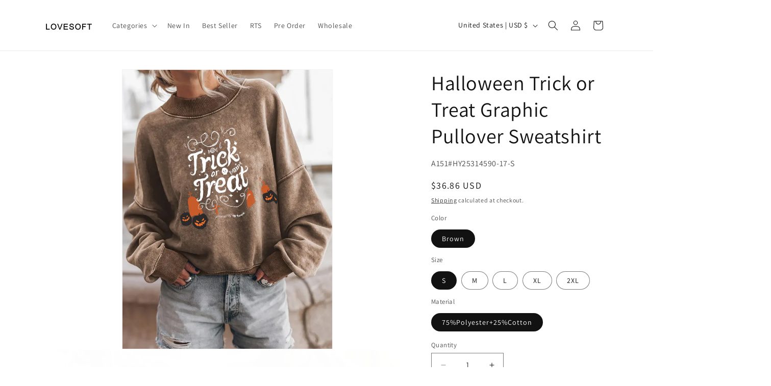

--- FILE ---
content_type: text/html; charset=utf-8
request_url: https://www.lovesoftyoga.com/products/drop-shoulder-crew-neck-pullover-sweatshirt
body_size: 28198
content:
<!doctype html>
<html class="js" lang="en">
  <head>
    <meta charset="utf-8">
    <meta http-equiv="X-UA-Compatible" content="IE=edge">
    <meta name="viewport" content="width=device-width,initial-scale=1">
    <meta name="theme-color" content="">
    <link rel="canonical" href="https://www.lovesoftyoga.com/products/drop-shoulder-crew-neck-pullover-sweatshirt"><link rel="preconnect" href="https://fonts.shopifycdn.com" crossorigin><title>
      Halloween Trick or Treat Graphic Pullover Sweatshirt
 &ndash; LOVESOFT</title>

    
      <meta name="description" content="This sweatshirt is casual and vintage with a relaxed washed hue silhouetteThe drop shoulder design adds a fashionable touch to your wardrobeIt can be worn with jeans, leggings, or even dressed up with a skirt Brand labels are not included by default. If needed, please add them via this link ($0.30/pc):  https://www.fai">
    

    

<meta property="og:site_name" content="LOVESOFT">
<meta property="og:url" content="https://www.lovesoftyoga.com/products/drop-shoulder-crew-neck-pullover-sweatshirt">
<meta property="og:title" content="Halloween Trick or Treat Graphic Pullover Sweatshirt">
<meta property="og:type" content="product">
<meta property="og:description" content="This sweatshirt is casual and vintage with a relaxed washed hue silhouetteThe drop shoulder design adds a fashionable touch to your wardrobeIt can be worn with jeans, leggings, or even dressed up with a skirt Brand labels are not included by default. If needed, please add them via this link ($0.30/pc):  https://www.fai"><meta property="og:image" content="http://www.lovesoftyoga.com/cdn/shop/files/1_6645f66b-8ea3-497d-a9a9-a4e0530a14b1.jpg?v=1754993897">
  <meta property="og:image:secure_url" content="https://www.lovesoftyoga.com/cdn/shop/files/1_6645f66b-8ea3-497d-a9a9-a4e0530a14b1.jpg?v=1754993897">
  <meta property="og:image:width" content="755">
  <meta property="og:image:height" content="1005"><meta property="og:price:amount" content="36.86">
  <meta property="og:price:currency" content="USD"><meta name="twitter:card" content="summary_large_image">
<meta name="twitter:title" content="Halloween Trick or Treat Graphic Pullover Sweatshirt">
<meta name="twitter:description" content="This sweatshirt is casual and vintage with a relaxed washed hue silhouetteThe drop shoulder design adds a fashionable touch to your wardrobeIt can be worn with jeans, leggings, or even dressed up with a skirt Brand labels are not included by default. If needed, please add them via this link ($0.30/pc):  https://www.fai">


    <script src="//www.lovesoftyoga.com/cdn/shop/t/29/assets/constants.js?v=132983761750457495441731468877" defer="defer"></script>
    <script src="//www.lovesoftyoga.com/cdn/shop/t/29/assets/pubsub.js?v=158357773527763999511731468879" defer="defer"></script>
    <script src="//www.lovesoftyoga.com/cdn/shop/t/29/assets/global.js?v=152862011079830610291731468877" defer="defer"></script>
    <script src="//www.lovesoftyoga.com/cdn/shop/t/29/assets/details-disclosure.js?v=13653116266235556501731468877" defer="defer"></script>
    <script src="//www.lovesoftyoga.com/cdn/shop/t/29/assets/details-modal.js?v=25581673532751508451731468877" defer="defer"></script>
    <script src="//www.lovesoftyoga.com/cdn/shop/t/29/assets/search-form.js?v=133129549252120666541731468879" defer="defer"></script><script src="//www.lovesoftyoga.com/cdn/shop/t/29/assets/animations.js?v=88693664871331136111731468876" defer="defer"></script><script>window.performance && window.performance.mark && window.performance.mark('shopify.content_for_header.start');</script><meta name="google-site-verification" content="xXTCM9DJN8612GDV1PztxxnRhjfJTeSO6bCplHH4fik">
<meta id="shopify-digital-wallet" name="shopify-digital-wallet" content="/2579791932/digital_wallets/dialog">
<meta name="shopify-checkout-api-token" content="6de64b7ee9e52bfd5aaa42c2bb16b900">
<meta id="in-context-paypal-metadata" data-shop-id="2579791932" data-venmo-supported="true" data-environment="production" data-locale="en_US" data-paypal-v4="true" data-currency="USD">
<link rel="alternate" hreflang="x-default" href="https://www.lovesoftyoga.com/products/drop-shoulder-crew-neck-pullover-sweatshirt">
<link rel="alternate" hreflang="en" href="https://www.lovesoftyoga.com/products/drop-shoulder-crew-neck-pullover-sweatshirt">
<link rel="alternate" hreflang="en-JP" href="https://www.lovesoftyoga.com/en-jp/products/drop-shoulder-crew-neck-pullover-sweatshirt">
<link rel="alternate" hreflang="ja-JP" href="https://www.lovesoftyoga.com/ja-jp/products/drop-shoulder-crew-neck-pullover-sweatshirt">
<link rel="alternate" type="application/json+oembed" href="https://www.lovesoftyoga.com/products/drop-shoulder-crew-neck-pullover-sweatshirt.oembed">
<script async="async" src="/checkouts/internal/preloads.js?locale=en-US"></script>
<script id="shopify-features" type="application/json">{"accessToken":"6de64b7ee9e52bfd5aaa42c2bb16b900","betas":["rich-media-storefront-analytics"],"domain":"www.lovesoftyoga.com","predictiveSearch":true,"shopId":2579791932,"locale":"en"}</script>
<script>var Shopify = Shopify || {};
Shopify.shop = "ongasoft.myshopify.com";
Shopify.locale = "en";
Shopify.currency = {"active":"USD","rate":"1.0"};
Shopify.country = "US";
Shopify.theme = {"name":"Dawn","id":135020249148,"schema_name":"Dawn","schema_version":"15.2.0","theme_store_id":887,"role":"main"};
Shopify.theme.handle = "null";
Shopify.theme.style = {"id":null,"handle":null};
Shopify.cdnHost = "www.lovesoftyoga.com/cdn";
Shopify.routes = Shopify.routes || {};
Shopify.routes.root = "/";</script>
<script type="module">!function(o){(o.Shopify=o.Shopify||{}).modules=!0}(window);</script>
<script>!function(o){function n(){var o=[];function n(){o.push(Array.prototype.slice.apply(arguments))}return n.q=o,n}var t=o.Shopify=o.Shopify||{};t.loadFeatures=n(),t.autoloadFeatures=n()}(window);</script>
<script id="shop-js-analytics" type="application/json">{"pageType":"product"}</script>
<script defer="defer" async type="module" src="//www.lovesoftyoga.com/cdn/shopifycloud/shop-js/modules/v2/client.init-shop-cart-sync_BT-GjEfc.en.esm.js"></script>
<script defer="defer" async type="module" src="//www.lovesoftyoga.com/cdn/shopifycloud/shop-js/modules/v2/chunk.common_D58fp_Oc.esm.js"></script>
<script defer="defer" async type="module" src="//www.lovesoftyoga.com/cdn/shopifycloud/shop-js/modules/v2/chunk.modal_xMitdFEc.esm.js"></script>
<script type="module">
  await import("//www.lovesoftyoga.com/cdn/shopifycloud/shop-js/modules/v2/client.init-shop-cart-sync_BT-GjEfc.en.esm.js");
await import("//www.lovesoftyoga.com/cdn/shopifycloud/shop-js/modules/v2/chunk.common_D58fp_Oc.esm.js");
await import("//www.lovesoftyoga.com/cdn/shopifycloud/shop-js/modules/v2/chunk.modal_xMitdFEc.esm.js");

  window.Shopify.SignInWithShop?.initShopCartSync?.({"fedCMEnabled":true,"windoidEnabled":true});

</script>
<script>(function() {
  var isLoaded = false;
  function asyncLoad() {
    if (isLoaded) return;
    isLoaded = true;
    var urls = ["https:\/\/app.kiwisizing.com\/web\/js\/dist\/kiwiSizing\/plugin\/SizingPlugin.prod.js?v=330\u0026shop=ongasoft.myshopify.com","https:\/\/app.mambasms.com\/forms.js?shop=ongasoft.myshopify.com","https:\/\/chimpstatic.com\/mcjs-connected\/js\/users\/5a4c0c9028bbda0483a6eeda2\/1679ceb29c3c5e59fcbe7a91d.js?shop=ongasoft.myshopify.com"];
    for (var i = 0; i < urls.length; i++) {
      var s = document.createElement('script');
      s.type = 'text/javascript';
      s.async = true;
      s.src = urls[i];
      var x = document.getElementsByTagName('script')[0];
      x.parentNode.insertBefore(s, x);
    }
  };
  if(window.attachEvent) {
    window.attachEvent('onload', asyncLoad);
  } else {
    window.addEventListener('load', asyncLoad, false);
  }
})();</script>
<script id="__st">var __st={"a":2579791932,"offset":28800,"reqid":"e1b23312-579d-4994-8edd-7947370e8f7f-1769087752","pageurl":"www.lovesoftyoga.com\/products\/drop-shoulder-crew-neck-pullover-sweatshirt","u":"5c16626803b0","p":"product","rtyp":"product","rid":8625754243132};</script>
<script>window.ShopifyPaypalV4VisibilityTracking = true;</script>
<script id="captcha-bootstrap">!function(){'use strict';const t='contact',e='account',n='new_comment',o=[[t,t],['blogs',n],['comments',n],[t,'customer']],c=[[e,'customer_login'],[e,'guest_login'],[e,'recover_customer_password'],[e,'create_customer']],r=t=>t.map((([t,e])=>`form[action*='/${t}']:not([data-nocaptcha='true']) input[name='form_type'][value='${e}']`)).join(','),a=t=>()=>t?[...document.querySelectorAll(t)].map((t=>t.form)):[];function s(){const t=[...o],e=r(t);return a(e)}const i='password',u='form_key',d=['recaptcha-v3-token','g-recaptcha-response','h-captcha-response',i],f=()=>{try{return window.sessionStorage}catch{return}},m='__shopify_v',_=t=>t.elements[u];function p(t,e,n=!1){try{const o=window.sessionStorage,c=JSON.parse(o.getItem(e)),{data:r}=function(t){const{data:e,action:n}=t;return t[m]||n?{data:e,action:n}:{data:t,action:n}}(c);for(const[e,n]of Object.entries(r))t.elements[e]&&(t.elements[e].value=n);n&&o.removeItem(e)}catch(o){console.error('form repopulation failed',{error:o})}}const l='form_type',E='cptcha';function T(t){t.dataset[E]=!0}const w=window,h=w.document,L='Shopify',v='ce_forms',y='captcha';let A=!1;((t,e)=>{const n=(g='f06e6c50-85a8-45c8-87d0-21a2b65856fe',I='https://cdn.shopify.com/shopifycloud/storefront-forms-hcaptcha/ce_storefront_forms_captcha_hcaptcha.v1.5.2.iife.js',D={infoText:'Protected by hCaptcha',privacyText:'Privacy',termsText:'Terms'},(t,e,n)=>{const o=w[L][v],c=o.bindForm;if(c)return c(t,g,e,D).then(n);var r;o.q.push([[t,g,e,D],n]),r=I,A||(h.body.append(Object.assign(h.createElement('script'),{id:'captcha-provider',async:!0,src:r})),A=!0)});var g,I,D;w[L]=w[L]||{},w[L][v]=w[L][v]||{},w[L][v].q=[],w[L][y]=w[L][y]||{},w[L][y].protect=function(t,e){n(t,void 0,e),T(t)},Object.freeze(w[L][y]),function(t,e,n,w,h,L){const[v,y,A,g]=function(t,e,n){const i=e?o:[],u=t?c:[],d=[...i,...u],f=r(d),m=r(i),_=r(d.filter((([t,e])=>n.includes(e))));return[a(f),a(m),a(_),s()]}(w,h,L),I=t=>{const e=t.target;return e instanceof HTMLFormElement?e:e&&e.form},D=t=>v().includes(t);t.addEventListener('submit',(t=>{const e=I(t);if(!e)return;const n=D(e)&&!e.dataset.hcaptchaBound&&!e.dataset.recaptchaBound,o=_(e),c=g().includes(e)&&(!o||!o.value);(n||c)&&t.preventDefault(),c&&!n&&(function(t){try{if(!f())return;!function(t){const e=f();if(!e)return;const n=_(t);if(!n)return;const o=n.value;o&&e.removeItem(o)}(t);const e=Array.from(Array(32),(()=>Math.random().toString(36)[2])).join('');!function(t,e){_(t)||t.append(Object.assign(document.createElement('input'),{type:'hidden',name:u})),t.elements[u].value=e}(t,e),function(t,e){const n=f();if(!n)return;const o=[...t.querySelectorAll(`input[type='${i}']`)].map((({name:t})=>t)),c=[...d,...o],r={};for(const[a,s]of new FormData(t).entries())c.includes(a)||(r[a]=s);n.setItem(e,JSON.stringify({[m]:1,action:t.action,data:r}))}(t,e)}catch(e){console.error('failed to persist form',e)}}(e),e.submit())}));const S=(t,e)=>{t&&!t.dataset[E]&&(n(t,e.some((e=>e===t))),T(t))};for(const o of['focusin','change'])t.addEventListener(o,(t=>{const e=I(t);D(e)&&S(e,y())}));const B=e.get('form_key'),M=e.get(l),P=B&&M;t.addEventListener('DOMContentLoaded',(()=>{const t=y();if(P)for(const e of t)e.elements[l].value===M&&p(e,B);[...new Set([...A(),...v().filter((t=>'true'===t.dataset.shopifyCaptcha))])].forEach((e=>S(e,t)))}))}(h,new URLSearchParams(w.location.search),n,t,e,['guest_login'])})(!0,!0)}();</script>
<script integrity="sha256-4kQ18oKyAcykRKYeNunJcIwy7WH5gtpwJnB7kiuLZ1E=" data-source-attribution="shopify.loadfeatures" defer="defer" src="//www.lovesoftyoga.com/cdn/shopifycloud/storefront/assets/storefront/load_feature-a0a9edcb.js" crossorigin="anonymous"></script>
<script data-source-attribution="shopify.dynamic_checkout.dynamic.init">var Shopify=Shopify||{};Shopify.PaymentButton=Shopify.PaymentButton||{isStorefrontPortableWallets:!0,init:function(){window.Shopify.PaymentButton.init=function(){};var t=document.createElement("script");t.src="https://www.lovesoftyoga.com/cdn/shopifycloud/portable-wallets/latest/portable-wallets.en.js",t.type="module",document.head.appendChild(t)}};
</script>
<script data-source-attribution="shopify.dynamic_checkout.buyer_consent">
  function portableWalletsHideBuyerConsent(e){var t=document.getElementById("shopify-buyer-consent"),n=document.getElementById("shopify-subscription-policy-button");t&&n&&(t.classList.add("hidden"),t.setAttribute("aria-hidden","true"),n.removeEventListener("click",e))}function portableWalletsShowBuyerConsent(e){var t=document.getElementById("shopify-buyer-consent"),n=document.getElementById("shopify-subscription-policy-button");t&&n&&(t.classList.remove("hidden"),t.removeAttribute("aria-hidden"),n.addEventListener("click",e))}window.Shopify?.PaymentButton&&(window.Shopify.PaymentButton.hideBuyerConsent=portableWalletsHideBuyerConsent,window.Shopify.PaymentButton.showBuyerConsent=portableWalletsShowBuyerConsent);
</script>
<script>
  function portableWalletsCleanup(e){e&&e.src&&console.error("Failed to load portable wallets script "+e.src);var t=document.querySelectorAll("shopify-accelerated-checkout .shopify-payment-button__skeleton, shopify-accelerated-checkout-cart .wallet-cart-button__skeleton"),e=document.getElementById("shopify-buyer-consent");for(let e=0;e<t.length;e++)t[e].remove();e&&e.remove()}function portableWalletsNotLoadedAsModule(e){e instanceof ErrorEvent&&"string"==typeof e.message&&e.message.includes("import.meta")&&"string"==typeof e.filename&&e.filename.includes("portable-wallets")&&(window.removeEventListener("error",portableWalletsNotLoadedAsModule),window.Shopify.PaymentButton.failedToLoad=e,"loading"===document.readyState?document.addEventListener("DOMContentLoaded",window.Shopify.PaymentButton.init):window.Shopify.PaymentButton.init())}window.addEventListener("error",portableWalletsNotLoadedAsModule);
</script>

<script type="module" src="https://www.lovesoftyoga.com/cdn/shopifycloud/portable-wallets/latest/portable-wallets.en.js" onError="portableWalletsCleanup(this)" crossorigin="anonymous"></script>
<script nomodule>
  document.addEventListener("DOMContentLoaded", portableWalletsCleanup);
</script>

<link id="shopify-accelerated-checkout-styles" rel="stylesheet" media="screen" href="https://www.lovesoftyoga.com/cdn/shopifycloud/portable-wallets/latest/accelerated-checkout-backwards-compat.css" crossorigin="anonymous">
<style id="shopify-accelerated-checkout-cart">
        #shopify-buyer-consent {
  margin-top: 1em;
  display: inline-block;
  width: 100%;
}

#shopify-buyer-consent.hidden {
  display: none;
}

#shopify-subscription-policy-button {
  background: none;
  border: none;
  padding: 0;
  text-decoration: underline;
  font-size: inherit;
  cursor: pointer;
}

#shopify-subscription-policy-button::before {
  box-shadow: none;
}

      </style>
<script id="sections-script" data-sections="header" defer="defer" src="//www.lovesoftyoga.com/cdn/shop/t/29/compiled_assets/scripts.js?v=23843"></script>
<script>window.performance && window.performance.mark && window.performance.mark('shopify.content_for_header.end');</script>


    <style data-shopify>
      @font-face {
  font-family: Assistant;
  font-weight: 400;
  font-style: normal;
  font-display: swap;
  src: url("//www.lovesoftyoga.com/cdn/fonts/assistant/assistant_n4.9120912a469cad1cc292572851508ca49d12e768.woff2") format("woff2"),
       url("//www.lovesoftyoga.com/cdn/fonts/assistant/assistant_n4.6e9875ce64e0fefcd3f4446b7ec9036b3ddd2985.woff") format("woff");
}

      @font-face {
  font-family: Assistant;
  font-weight: 700;
  font-style: normal;
  font-display: swap;
  src: url("//www.lovesoftyoga.com/cdn/fonts/assistant/assistant_n7.bf44452348ec8b8efa3aa3068825305886b1c83c.woff2") format("woff2"),
       url("//www.lovesoftyoga.com/cdn/fonts/assistant/assistant_n7.0c887fee83f6b3bda822f1150b912c72da0f7b64.woff") format("woff");
}

      
      
      @font-face {
  font-family: Assistant;
  font-weight: 400;
  font-style: normal;
  font-display: swap;
  src: url("//www.lovesoftyoga.com/cdn/fonts/assistant/assistant_n4.9120912a469cad1cc292572851508ca49d12e768.woff2") format("woff2"),
       url("//www.lovesoftyoga.com/cdn/fonts/assistant/assistant_n4.6e9875ce64e0fefcd3f4446b7ec9036b3ddd2985.woff") format("woff");
}


      
        :root,
        .color-scheme-1 {
          --color-background: 255,255,255;
        
          --gradient-background: #ffffff;
        

        

        --color-foreground: 18,18,18;
        --color-background-contrast: 191,191,191;
        --color-shadow: 18,18,18;
        --color-button: 18,18,18;
        --color-button-text: 255,255,255;
        --color-secondary-button: 255,255,255;
        --color-secondary-button-text: 18,18,18;
        --color-link: 18,18,18;
        --color-badge-foreground: 18,18,18;
        --color-badge-background: 255,255,255;
        --color-badge-border: 18,18,18;
        --payment-terms-background-color: rgb(255 255 255);
      }
      
        
        .color-scheme-2 {
          --color-background: 243,243,243;
        
          --gradient-background: #f3f3f3;
        

        

        --color-foreground: 18,18,18;
        --color-background-contrast: 179,179,179;
        --color-shadow: 18,18,18;
        --color-button: 18,18,18;
        --color-button-text: 243,243,243;
        --color-secondary-button: 243,243,243;
        --color-secondary-button-text: 18,18,18;
        --color-link: 18,18,18;
        --color-badge-foreground: 18,18,18;
        --color-badge-background: 243,243,243;
        --color-badge-border: 18,18,18;
        --payment-terms-background-color: rgb(243 243 243);
      }
      
        
        .color-scheme-3 {
          --color-background: 36,40,51;
        
          --gradient-background: #242833;
        

        

        --color-foreground: 255,255,255;
        --color-background-contrast: 47,52,66;
        --color-shadow: 18,18,18;
        --color-button: 255,255,255;
        --color-button-text: 0,0,0;
        --color-secondary-button: 36,40,51;
        --color-secondary-button-text: 255,255,255;
        --color-link: 255,255,255;
        --color-badge-foreground: 255,255,255;
        --color-badge-background: 36,40,51;
        --color-badge-border: 255,255,255;
        --payment-terms-background-color: rgb(36 40 51);
      }
      
        
        .color-scheme-4 {
          --color-background: 18,18,18;
        
          --gradient-background: #121212;
        

        

        --color-foreground: 255,255,255;
        --color-background-contrast: 146,146,146;
        --color-shadow: 18,18,18;
        --color-button: 255,255,255;
        --color-button-text: 18,18,18;
        --color-secondary-button: 18,18,18;
        --color-secondary-button-text: 255,255,255;
        --color-link: 255,255,255;
        --color-badge-foreground: 255,255,255;
        --color-badge-background: 18,18,18;
        --color-badge-border: 255,255,255;
        --payment-terms-background-color: rgb(18 18 18);
      }
      
        
        .color-scheme-5 {
          --color-background: 51,79,180;
        
          --gradient-background: #334fb4;
        

        

        --color-foreground: 255,255,255;
        --color-background-contrast: 23,35,81;
        --color-shadow: 18,18,18;
        --color-button: 255,255,255;
        --color-button-text: 51,79,180;
        --color-secondary-button: 51,79,180;
        --color-secondary-button-text: 255,255,255;
        --color-link: 255,255,255;
        --color-badge-foreground: 255,255,255;
        --color-badge-background: 51,79,180;
        --color-badge-border: 255,255,255;
        --payment-terms-background-color: rgb(51 79 180);
      }
      

      body, .color-scheme-1, .color-scheme-2, .color-scheme-3, .color-scheme-4, .color-scheme-5 {
        color: rgba(var(--color-foreground), 0.75);
        background-color: rgb(var(--color-background));
      }

      :root {
        --font-body-family: Assistant, sans-serif;
        --font-body-style: normal;
        --font-body-weight: 400;
        --font-body-weight-bold: 700;

        --font-heading-family: Assistant, sans-serif;
        --font-heading-style: normal;
        --font-heading-weight: 400;

        --font-body-scale: 1.0;
        --font-heading-scale: 1.0;

        --media-padding: px;
        --media-border-opacity: 0.05;
        --media-border-width: 1px;
        --media-radius: 0px;
        --media-shadow-opacity: 0.0;
        --media-shadow-horizontal-offset: 0px;
        --media-shadow-vertical-offset: 4px;
        --media-shadow-blur-radius: 5px;
        --media-shadow-visible: 0;

        --page-width: 120rem;
        --page-width-margin: 0rem;

        --product-card-image-padding: 0.0rem;
        --product-card-corner-radius: 0.0rem;
        --product-card-text-alignment: left;
        --product-card-border-width: 0.0rem;
        --product-card-border-opacity: 0.1;
        --product-card-shadow-opacity: 0.0;
        --product-card-shadow-visible: 0;
        --product-card-shadow-horizontal-offset: 0.0rem;
        --product-card-shadow-vertical-offset: 0.4rem;
        --product-card-shadow-blur-radius: 0.5rem;

        --collection-card-image-padding: 0.0rem;
        --collection-card-corner-radius: 0.0rem;
        --collection-card-text-alignment: left;
        --collection-card-border-width: 0.0rem;
        --collection-card-border-opacity: 0.1;
        --collection-card-shadow-opacity: 0.0;
        --collection-card-shadow-visible: 0;
        --collection-card-shadow-horizontal-offset: 0.0rem;
        --collection-card-shadow-vertical-offset: 0.4rem;
        --collection-card-shadow-blur-radius: 0.5rem;

        --blog-card-image-padding: 0.0rem;
        --blog-card-corner-radius: 0.0rem;
        --blog-card-text-alignment: center;
        --blog-card-border-width: 0.0rem;
        --blog-card-border-opacity: 0.1;
        --blog-card-shadow-opacity: 0.0;
        --blog-card-shadow-visible: 0;
        --blog-card-shadow-horizontal-offset: 0.0rem;
        --blog-card-shadow-vertical-offset: 0.4rem;
        --blog-card-shadow-blur-radius: 0.5rem;

        --badge-corner-radius: 4.0rem;

        --popup-border-width: 1px;
        --popup-border-opacity: 0.1;
        --popup-corner-radius: 0px;
        --popup-shadow-opacity: 0.05;
        --popup-shadow-horizontal-offset: 0px;
        --popup-shadow-vertical-offset: 4px;
        --popup-shadow-blur-radius: 5px;

        --drawer-border-width: 1px;
        --drawer-border-opacity: 0.1;
        --drawer-shadow-opacity: 0.0;
        --drawer-shadow-horizontal-offset: 0px;
        --drawer-shadow-vertical-offset: 4px;
        --drawer-shadow-blur-radius: 5px;

        --spacing-sections-desktop: 0px;
        --spacing-sections-mobile: 0px;

        --grid-desktop-vertical-spacing: 8px;
        --grid-desktop-horizontal-spacing: 8px;
        --grid-mobile-vertical-spacing: 4px;
        --grid-mobile-horizontal-spacing: 4px;

        --text-boxes-border-opacity: 0.1;
        --text-boxes-border-width: 0px;
        --text-boxes-radius: 0px;
        --text-boxes-shadow-opacity: 0.0;
        --text-boxes-shadow-visible: 0;
        --text-boxes-shadow-horizontal-offset: 0px;
        --text-boxes-shadow-vertical-offset: 4px;
        --text-boxes-shadow-blur-radius: 5px;

        --buttons-radius: 0px;
        --buttons-radius-outset: 0px;
        --buttons-border-width: 1px;
        --buttons-border-opacity: 1.0;
        --buttons-shadow-opacity: 0.0;
        --buttons-shadow-visible: 0;
        --buttons-shadow-horizontal-offset: 0px;
        --buttons-shadow-vertical-offset: 4px;
        --buttons-shadow-blur-radius: 5px;
        --buttons-border-offset: 0px;

        --inputs-radius: 0px;
        --inputs-border-width: 1px;
        --inputs-border-opacity: 0.55;
        --inputs-shadow-opacity: 0.0;
        --inputs-shadow-horizontal-offset: 0px;
        --inputs-margin-offset: 0px;
        --inputs-shadow-vertical-offset: 4px;
        --inputs-shadow-blur-radius: 5px;
        --inputs-radius-outset: 0px;

        --variant-pills-radius: 40px;
        --variant-pills-border-width: 1px;
        --variant-pills-border-opacity: 0.55;
        --variant-pills-shadow-opacity: 0.0;
        --variant-pills-shadow-horizontal-offset: 0px;
        --variant-pills-shadow-vertical-offset: 4px;
        --variant-pills-shadow-blur-radius: 5px;
      }

      *,
      *::before,
      *::after {
        box-sizing: inherit;
      }

      html {
        box-sizing: border-box;
        font-size: calc(var(--font-body-scale) * 62.5%);
        height: 100%;
      }

      body {
        display: grid;
        grid-template-rows: auto auto 1fr auto;
        grid-template-columns: 100%;
        min-height: 100%;
        margin: 0;
        font-size: 1.5rem;
        letter-spacing: 0.06rem;
        line-height: calc(1 + 0.8 / var(--font-body-scale));
        font-family: var(--font-body-family);
        font-style: var(--font-body-style);
        font-weight: var(--font-body-weight);
      }

      @media screen and (min-width: 750px) {
        body {
          font-size: 1.6rem;
        }
      }
    </style>

    <link href="//www.lovesoftyoga.com/cdn/shop/t/29/assets/base.css?v=159841507637079171801731468876" rel="stylesheet" type="text/css" media="all" />
    <link rel="stylesheet" href="//www.lovesoftyoga.com/cdn/shop/t/29/assets/component-cart-items.css?v=123238115697927560811731468876" media="print" onload="this.media='all'">
      <link rel="preload" as="font" href="//www.lovesoftyoga.com/cdn/fonts/assistant/assistant_n4.9120912a469cad1cc292572851508ca49d12e768.woff2" type="font/woff2" crossorigin>
      

      <link rel="preload" as="font" href="//www.lovesoftyoga.com/cdn/fonts/assistant/assistant_n4.9120912a469cad1cc292572851508ca49d12e768.woff2" type="font/woff2" crossorigin>
      
<link href="//www.lovesoftyoga.com/cdn/shop/t/29/assets/component-localization-form.css?v=170315343355214948141731468876" rel="stylesheet" type="text/css" media="all" />
      <script src="//www.lovesoftyoga.com/cdn/shop/t/29/assets/localization-form.js?v=144176611646395275351731468878" defer="defer"></script><link
        rel="stylesheet"
        href="//www.lovesoftyoga.com/cdn/shop/t/29/assets/component-predictive-search.css?v=118923337488134913561731468877"
        media="print"
        onload="this.media='all'"
      ><script>
      if (Shopify.designMode) {
        document.documentElement.classList.add('shopify-design-mode');
      }
    </script>
  <script src="https://cdn.shopify.com/extensions/019be3f3-a239-7e0c-9eb8-14cc332b2c36/avada-app-81/assets/avada-order-limit.js" type="text/javascript" defer="defer"></script>
<link href="https://monorail-edge.shopifysvc.com" rel="dns-prefetch">
<script>(function(){if ("sendBeacon" in navigator && "performance" in window) {try {var session_token_from_headers = performance.getEntriesByType('navigation')[0].serverTiming.find(x => x.name == '_s').description;} catch {var session_token_from_headers = undefined;}var session_cookie_matches = document.cookie.match(/_shopify_s=([^;]*)/);var session_token_from_cookie = session_cookie_matches && session_cookie_matches.length === 2 ? session_cookie_matches[1] : "";var session_token = session_token_from_headers || session_token_from_cookie || "";function handle_abandonment_event(e) {var entries = performance.getEntries().filter(function(entry) {return /monorail-edge.shopifysvc.com/.test(entry.name);});if (!window.abandonment_tracked && entries.length === 0) {window.abandonment_tracked = true;var currentMs = Date.now();var navigation_start = performance.timing.navigationStart;var payload = {shop_id: 2579791932,url: window.location.href,navigation_start,duration: currentMs - navigation_start,session_token,page_type: "product"};window.navigator.sendBeacon("https://monorail-edge.shopifysvc.com/v1/produce", JSON.stringify({schema_id: "online_store_buyer_site_abandonment/1.1",payload: payload,metadata: {event_created_at_ms: currentMs,event_sent_at_ms: currentMs}}));}}window.addEventListener('pagehide', handle_abandonment_event);}}());</script>
<script id="web-pixels-manager-setup">(function e(e,d,r,n,o){if(void 0===o&&(o={}),!Boolean(null===(a=null===(i=window.Shopify)||void 0===i?void 0:i.analytics)||void 0===a?void 0:a.replayQueue)){var i,a;window.Shopify=window.Shopify||{};var t=window.Shopify;t.analytics=t.analytics||{};var s=t.analytics;s.replayQueue=[],s.publish=function(e,d,r){return s.replayQueue.push([e,d,r]),!0};try{self.performance.mark("wpm:start")}catch(e){}var l=function(){var e={modern:/Edge?\/(1{2}[4-9]|1[2-9]\d|[2-9]\d{2}|\d{4,})\.\d+(\.\d+|)|Firefox\/(1{2}[4-9]|1[2-9]\d|[2-9]\d{2}|\d{4,})\.\d+(\.\d+|)|Chrom(ium|e)\/(9{2}|\d{3,})\.\d+(\.\d+|)|(Maci|X1{2}).+ Version\/(15\.\d+|(1[6-9]|[2-9]\d|\d{3,})\.\d+)([,.]\d+|)( \(\w+\)|)( Mobile\/\w+|) Safari\/|Chrome.+OPR\/(9{2}|\d{3,})\.\d+\.\d+|(CPU[ +]OS|iPhone[ +]OS|CPU[ +]iPhone|CPU IPhone OS|CPU iPad OS)[ +]+(15[._]\d+|(1[6-9]|[2-9]\d|\d{3,})[._]\d+)([._]\d+|)|Android:?[ /-](13[3-9]|1[4-9]\d|[2-9]\d{2}|\d{4,})(\.\d+|)(\.\d+|)|Android.+Firefox\/(13[5-9]|1[4-9]\d|[2-9]\d{2}|\d{4,})\.\d+(\.\d+|)|Android.+Chrom(ium|e)\/(13[3-9]|1[4-9]\d|[2-9]\d{2}|\d{4,})\.\d+(\.\d+|)|SamsungBrowser\/([2-9]\d|\d{3,})\.\d+/,legacy:/Edge?\/(1[6-9]|[2-9]\d|\d{3,})\.\d+(\.\d+|)|Firefox\/(5[4-9]|[6-9]\d|\d{3,})\.\d+(\.\d+|)|Chrom(ium|e)\/(5[1-9]|[6-9]\d|\d{3,})\.\d+(\.\d+|)([\d.]+$|.*Safari\/(?![\d.]+ Edge\/[\d.]+$))|(Maci|X1{2}).+ Version\/(10\.\d+|(1[1-9]|[2-9]\d|\d{3,})\.\d+)([,.]\d+|)( \(\w+\)|)( Mobile\/\w+|) Safari\/|Chrome.+OPR\/(3[89]|[4-9]\d|\d{3,})\.\d+\.\d+|(CPU[ +]OS|iPhone[ +]OS|CPU[ +]iPhone|CPU IPhone OS|CPU iPad OS)[ +]+(10[._]\d+|(1[1-9]|[2-9]\d|\d{3,})[._]\d+)([._]\d+|)|Android:?[ /-](13[3-9]|1[4-9]\d|[2-9]\d{2}|\d{4,})(\.\d+|)(\.\d+|)|Mobile Safari.+OPR\/([89]\d|\d{3,})\.\d+\.\d+|Android.+Firefox\/(13[5-9]|1[4-9]\d|[2-9]\d{2}|\d{4,})\.\d+(\.\d+|)|Android.+Chrom(ium|e)\/(13[3-9]|1[4-9]\d|[2-9]\d{2}|\d{4,})\.\d+(\.\d+|)|Android.+(UC? ?Browser|UCWEB|U3)[ /]?(15\.([5-9]|\d{2,})|(1[6-9]|[2-9]\d|\d{3,})\.\d+)\.\d+|SamsungBrowser\/(5\.\d+|([6-9]|\d{2,})\.\d+)|Android.+MQ{2}Browser\/(14(\.(9|\d{2,})|)|(1[5-9]|[2-9]\d|\d{3,})(\.\d+|))(\.\d+|)|K[Aa][Ii]OS\/(3\.\d+|([4-9]|\d{2,})\.\d+)(\.\d+|)/},d=e.modern,r=e.legacy,n=navigator.userAgent;return n.match(d)?"modern":n.match(r)?"legacy":"unknown"}(),u="modern"===l?"modern":"legacy",c=(null!=n?n:{modern:"",legacy:""})[u],f=function(e){return[e.baseUrl,"/wpm","/b",e.hashVersion,"modern"===e.buildTarget?"m":"l",".js"].join("")}({baseUrl:d,hashVersion:r,buildTarget:u}),m=function(e){var d=e.version,r=e.bundleTarget,n=e.surface,o=e.pageUrl,i=e.monorailEndpoint;return{emit:function(e){var a=e.status,t=e.errorMsg,s=(new Date).getTime(),l=JSON.stringify({metadata:{event_sent_at_ms:s},events:[{schema_id:"web_pixels_manager_load/3.1",payload:{version:d,bundle_target:r,page_url:o,status:a,surface:n,error_msg:t},metadata:{event_created_at_ms:s}}]});if(!i)return console&&console.warn&&console.warn("[Web Pixels Manager] No Monorail endpoint provided, skipping logging."),!1;try{return self.navigator.sendBeacon.bind(self.navigator)(i,l)}catch(e){}var u=new XMLHttpRequest;try{return u.open("POST",i,!0),u.setRequestHeader("Content-Type","text/plain"),u.send(l),!0}catch(e){return console&&console.warn&&console.warn("[Web Pixels Manager] Got an unhandled error while logging to Monorail."),!1}}}}({version:r,bundleTarget:l,surface:e.surface,pageUrl:self.location.href,monorailEndpoint:e.monorailEndpoint});try{o.browserTarget=l,function(e){var d=e.src,r=e.async,n=void 0===r||r,o=e.onload,i=e.onerror,a=e.sri,t=e.scriptDataAttributes,s=void 0===t?{}:t,l=document.createElement("script"),u=document.querySelector("head"),c=document.querySelector("body");if(l.async=n,l.src=d,a&&(l.integrity=a,l.crossOrigin="anonymous"),s)for(var f in s)if(Object.prototype.hasOwnProperty.call(s,f))try{l.dataset[f]=s[f]}catch(e){}if(o&&l.addEventListener("load",o),i&&l.addEventListener("error",i),u)u.appendChild(l);else{if(!c)throw new Error("Did not find a head or body element to append the script");c.appendChild(l)}}({src:f,async:!0,onload:function(){if(!function(){var e,d;return Boolean(null===(d=null===(e=window.Shopify)||void 0===e?void 0:e.analytics)||void 0===d?void 0:d.initialized)}()){var d=window.webPixelsManager.init(e)||void 0;if(d){var r=window.Shopify.analytics;r.replayQueue.forEach((function(e){var r=e[0],n=e[1],o=e[2];d.publishCustomEvent(r,n,o)})),r.replayQueue=[],r.publish=d.publishCustomEvent,r.visitor=d.visitor,r.initialized=!0}}},onerror:function(){return m.emit({status:"failed",errorMsg:"".concat(f," has failed to load")})},sri:function(e){var d=/^sha384-[A-Za-z0-9+/=]+$/;return"string"==typeof e&&d.test(e)}(c)?c:"",scriptDataAttributes:o}),m.emit({status:"loading"})}catch(e){m.emit({status:"failed",errorMsg:(null==e?void 0:e.message)||"Unknown error"})}}})({shopId: 2579791932,storefrontBaseUrl: "https://www.lovesoftyoga.com",extensionsBaseUrl: "https://extensions.shopifycdn.com/cdn/shopifycloud/web-pixels-manager",monorailEndpoint: "https://monorail-edge.shopifysvc.com/unstable/produce_batch",surface: "storefront-renderer",enabledBetaFlags: ["2dca8a86"],webPixelsConfigList: [{"id":"313983036","configuration":"{\"pixelCode\":\"CKRPCPRC77UDLPMMKJMG\"}","eventPayloadVersion":"v1","runtimeContext":"STRICT","scriptVersion":"22e92c2ad45662f435e4801458fb78cc","type":"APP","apiClientId":4383523,"privacyPurposes":["ANALYTICS","MARKETING","SALE_OF_DATA"],"dataSharingAdjustments":{"protectedCustomerApprovalScopes":["read_customer_address","read_customer_email","read_customer_name","read_customer_personal_data","read_customer_phone"]}},{"id":"61603900","configuration":"{\"hashed_organization_id\":\"bdff0bd28ceb7f71609f844ebbe40e36_v1\",\"app_key\":\"ongasoft\",\"allow_collect_personal_data\":\"true\"}","eventPayloadVersion":"v1","runtimeContext":"STRICT","scriptVersion":"c3e64302e4c6a915b615bb03ddf3784a","type":"APP","apiClientId":111542,"privacyPurposes":["ANALYTICS","MARKETING","SALE_OF_DATA"],"dataSharingAdjustments":{"protectedCustomerApprovalScopes":["read_customer_address","read_customer_email","read_customer_name","read_customer_personal_data","read_customer_phone"]}},{"id":"shopify-app-pixel","configuration":"{}","eventPayloadVersion":"v1","runtimeContext":"STRICT","scriptVersion":"0450","apiClientId":"shopify-pixel","type":"APP","privacyPurposes":["ANALYTICS","MARKETING"]},{"id":"shopify-custom-pixel","eventPayloadVersion":"v1","runtimeContext":"LAX","scriptVersion":"0450","apiClientId":"shopify-pixel","type":"CUSTOM","privacyPurposes":["ANALYTICS","MARKETING"]}],isMerchantRequest: false,initData: {"shop":{"name":"LOVESOFT","paymentSettings":{"currencyCode":"USD"},"myshopifyDomain":"ongasoft.myshopify.com","countryCode":"US","storefrontUrl":"https:\/\/www.lovesoftyoga.com"},"customer":null,"cart":null,"checkout":null,"productVariants":[{"price":{"amount":36.86,"currencyCode":"USD"},"product":{"title":"Halloween Trick or Treat Graphic Pullover Sweatshirt","vendor":"时颖","id":"8625754243132","untranslatedTitle":"Halloween Trick or Treat Graphic Pullover Sweatshirt","url":"\/products\/drop-shoulder-crew-neck-pullover-sweatshirt","type":""},"id":"43405586694204","image":{"src":"\/\/www.lovesoftyoga.com\/cdn\/shop\/files\/1_6645f66b-8ea3-497d-a9a9-a4e0530a14b1.jpg?v=1754993897"},"sku":"A151#HY25314590-17-S","title":"Brown \/ S \/ 75%Polyester+25%Cotton","untranslatedTitle":"Brown \/ S \/ 75%Polyester+25%Cotton"},{"price":{"amount":36.86,"currencyCode":"USD"},"product":{"title":"Halloween Trick or Treat Graphic Pullover Sweatshirt","vendor":"时颖","id":"8625754243132","untranslatedTitle":"Halloween Trick or Treat Graphic Pullover Sweatshirt","url":"\/products\/drop-shoulder-crew-neck-pullover-sweatshirt","type":""},"id":"43405586726972","image":{"src":"\/\/www.lovesoftyoga.com\/cdn\/shop\/files\/1_6645f66b-8ea3-497d-a9a9-a4e0530a14b1.jpg?v=1754993897"},"sku":"A151#HY25314590-17-M","title":"Brown \/ M \/ 75%Polyester+25%Cotton","untranslatedTitle":"Brown \/ M \/ 75%Polyester+25%Cotton"},{"price":{"amount":36.86,"currencyCode":"USD"},"product":{"title":"Halloween Trick or Treat Graphic Pullover Sweatshirt","vendor":"时颖","id":"8625754243132","untranslatedTitle":"Halloween Trick or Treat Graphic Pullover Sweatshirt","url":"\/products\/drop-shoulder-crew-neck-pullover-sweatshirt","type":""},"id":"43405586759740","image":{"src":"\/\/www.lovesoftyoga.com\/cdn\/shop\/files\/1_6645f66b-8ea3-497d-a9a9-a4e0530a14b1.jpg?v=1754993897"},"sku":"A151#HY25314590-17-L","title":"Brown \/ L \/ 75%Polyester+25%Cotton","untranslatedTitle":"Brown \/ L \/ 75%Polyester+25%Cotton"},{"price":{"amount":36.86,"currencyCode":"USD"},"product":{"title":"Halloween Trick or Treat Graphic Pullover Sweatshirt","vendor":"时颖","id":"8625754243132","untranslatedTitle":"Halloween Trick or Treat Graphic Pullover Sweatshirt","url":"\/products\/drop-shoulder-crew-neck-pullover-sweatshirt","type":""},"id":"43405586792508","image":{"src":"\/\/www.lovesoftyoga.com\/cdn\/shop\/files\/1_6645f66b-8ea3-497d-a9a9-a4e0530a14b1.jpg?v=1754993897"},"sku":"A151#HY25314590-17-XL","title":"Brown \/ XL \/ 75%Polyester+25%Cotton","untranslatedTitle":"Brown \/ XL \/ 75%Polyester+25%Cotton"},{"price":{"amount":36.86,"currencyCode":"USD"},"product":{"title":"Halloween Trick or Treat Graphic Pullover Sweatshirt","vendor":"时颖","id":"8625754243132","untranslatedTitle":"Halloween Trick or Treat Graphic Pullover Sweatshirt","url":"\/products\/drop-shoulder-crew-neck-pullover-sweatshirt","type":""},"id":"43405673824316","image":{"src":"\/\/www.lovesoftyoga.com\/cdn\/shop\/files\/1_6645f66b-8ea3-497d-a9a9-a4e0530a14b1.jpg?v=1754993897"},"sku":"A151#HY25314590-17-2XL","title":"Brown \/ 2XL \/ 75%Polyester+25%Cotton","untranslatedTitle":"Brown \/ 2XL \/ 75%Polyester+25%Cotton"}],"purchasingCompany":null},},"https://www.lovesoftyoga.com/cdn","fcfee988w5aeb613cpc8e4bc33m6693e112",{"modern":"","legacy":""},{"shopId":"2579791932","storefrontBaseUrl":"https:\/\/www.lovesoftyoga.com","extensionBaseUrl":"https:\/\/extensions.shopifycdn.com\/cdn\/shopifycloud\/web-pixels-manager","surface":"storefront-renderer","enabledBetaFlags":"[\"2dca8a86\"]","isMerchantRequest":"false","hashVersion":"fcfee988w5aeb613cpc8e4bc33m6693e112","publish":"custom","events":"[[\"page_viewed\",{}],[\"product_viewed\",{\"productVariant\":{\"price\":{\"amount\":36.86,\"currencyCode\":\"USD\"},\"product\":{\"title\":\"Halloween Trick or Treat Graphic Pullover Sweatshirt\",\"vendor\":\"时颖\",\"id\":\"8625754243132\",\"untranslatedTitle\":\"Halloween Trick or Treat Graphic Pullover Sweatshirt\",\"url\":\"\/products\/drop-shoulder-crew-neck-pullover-sweatshirt\",\"type\":\"\"},\"id\":\"43405586694204\",\"image\":{\"src\":\"\/\/www.lovesoftyoga.com\/cdn\/shop\/files\/1_6645f66b-8ea3-497d-a9a9-a4e0530a14b1.jpg?v=1754993897\"},\"sku\":\"A151#HY25314590-17-S\",\"title\":\"Brown \/ S \/ 75%Polyester+25%Cotton\",\"untranslatedTitle\":\"Brown \/ S \/ 75%Polyester+25%Cotton\"}}]]"});</script><script>
  window.ShopifyAnalytics = window.ShopifyAnalytics || {};
  window.ShopifyAnalytics.meta = window.ShopifyAnalytics.meta || {};
  window.ShopifyAnalytics.meta.currency = 'USD';
  var meta = {"product":{"id":8625754243132,"gid":"gid:\/\/shopify\/Product\/8625754243132","vendor":"时颖","type":"","handle":"drop-shoulder-crew-neck-pullover-sweatshirt","variants":[{"id":43405586694204,"price":3686,"name":"Halloween Trick or Treat Graphic Pullover Sweatshirt - Brown \/ S \/ 75%Polyester+25%Cotton","public_title":"Brown \/ S \/ 75%Polyester+25%Cotton","sku":"A151#HY25314590-17-S"},{"id":43405586726972,"price":3686,"name":"Halloween Trick or Treat Graphic Pullover Sweatshirt - Brown \/ M \/ 75%Polyester+25%Cotton","public_title":"Brown \/ M \/ 75%Polyester+25%Cotton","sku":"A151#HY25314590-17-M"},{"id":43405586759740,"price":3686,"name":"Halloween Trick or Treat Graphic Pullover Sweatshirt - Brown \/ L \/ 75%Polyester+25%Cotton","public_title":"Brown \/ L \/ 75%Polyester+25%Cotton","sku":"A151#HY25314590-17-L"},{"id":43405586792508,"price":3686,"name":"Halloween Trick or Treat Graphic Pullover Sweatshirt - Brown \/ XL \/ 75%Polyester+25%Cotton","public_title":"Brown \/ XL \/ 75%Polyester+25%Cotton","sku":"A151#HY25314590-17-XL"},{"id":43405673824316,"price":3686,"name":"Halloween Trick or Treat Graphic Pullover Sweatshirt - Brown \/ 2XL \/ 75%Polyester+25%Cotton","public_title":"Brown \/ 2XL \/ 75%Polyester+25%Cotton","sku":"A151#HY25314590-17-2XL"}],"remote":false},"page":{"pageType":"product","resourceType":"product","resourceId":8625754243132,"requestId":"e1b23312-579d-4994-8edd-7947370e8f7f-1769087752"}};
  for (var attr in meta) {
    window.ShopifyAnalytics.meta[attr] = meta[attr];
  }
</script>
<script class="analytics">
  (function () {
    var customDocumentWrite = function(content) {
      var jquery = null;

      if (window.jQuery) {
        jquery = window.jQuery;
      } else if (window.Checkout && window.Checkout.$) {
        jquery = window.Checkout.$;
      }

      if (jquery) {
        jquery('body').append(content);
      }
    };

    var hasLoggedConversion = function(token) {
      if (token) {
        return document.cookie.indexOf('loggedConversion=' + token) !== -1;
      }
      return false;
    }

    var setCookieIfConversion = function(token) {
      if (token) {
        var twoMonthsFromNow = new Date(Date.now());
        twoMonthsFromNow.setMonth(twoMonthsFromNow.getMonth() + 2);

        document.cookie = 'loggedConversion=' + token + '; expires=' + twoMonthsFromNow;
      }
    }

    var trekkie = window.ShopifyAnalytics.lib = window.trekkie = window.trekkie || [];
    if (trekkie.integrations) {
      return;
    }
    trekkie.methods = [
      'identify',
      'page',
      'ready',
      'track',
      'trackForm',
      'trackLink'
    ];
    trekkie.factory = function(method) {
      return function() {
        var args = Array.prototype.slice.call(arguments);
        args.unshift(method);
        trekkie.push(args);
        return trekkie;
      };
    };
    for (var i = 0; i < trekkie.methods.length; i++) {
      var key = trekkie.methods[i];
      trekkie[key] = trekkie.factory(key);
    }
    trekkie.load = function(config) {
      trekkie.config = config || {};
      trekkie.config.initialDocumentCookie = document.cookie;
      var first = document.getElementsByTagName('script')[0];
      var script = document.createElement('script');
      script.type = 'text/javascript';
      script.onerror = function(e) {
        var scriptFallback = document.createElement('script');
        scriptFallback.type = 'text/javascript';
        scriptFallback.onerror = function(error) {
                var Monorail = {
      produce: function produce(monorailDomain, schemaId, payload) {
        var currentMs = new Date().getTime();
        var event = {
          schema_id: schemaId,
          payload: payload,
          metadata: {
            event_created_at_ms: currentMs,
            event_sent_at_ms: currentMs
          }
        };
        return Monorail.sendRequest("https://" + monorailDomain + "/v1/produce", JSON.stringify(event));
      },
      sendRequest: function sendRequest(endpointUrl, payload) {
        // Try the sendBeacon API
        if (window && window.navigator && typeof window.navigator.sendBeacon === 'function' && typeof window.Blob === 'function' && !Monorail.isIos12()) {
          var blobData = new window.Blob([payload], {
            type: 'text/plain'
          });

          if (window.navigator.sendBeacon(endpointUrl, blobData)) {
            return true;
          } // sendBeacon was not successful

        } // XHR beacon

        var xhr = new XMLHttpRequest();

        try {
          xhr.open('POST', endpointUrl);
          xhr.setRequestHeader('Content-Type', 'text/plain');
          xhr.send(payload);
        } catch (e) {
          console.log(e);
        }

        return false;
      },
      isIos12: function isIos12() {
        return window.navigator.userAgent.lastIndexOf('iPhone; CPU iPhone OS 12_') !== -1 || window.navigator.userAgent.lastIndexOf('iPad; CPU OS 12_') !== -1;
      }
    };
    Monorail.produce('monorail-edge.shopifysvc.com',
      'trekkie_storefront_load_errors/1.1',
      {shop_id: 2579791932,
      theme_id: 135020249148,
      app_name: "storefront",
      context_url: window.location.href,
      source_url: "//www.lovesoftyoga.com/cdn/s/trekkie.storefront.1bbfab421998800ff09850b62e84b8915387986d.min.js"});

        };
        scriptFallback.async = true;
        scriptFallback.src = '//www.lovesoftyoga.com/cdn/s/trekkie.storefront.1bbfab421998800ff09850b62e84b8915387986d.min.js';
        first.parentNode.insertBefore(scriptFallback, first);
      };
      script.async = true;
      script.src = '//www.lovesoftyoga.com/cdn/s/trekkie.storefront.1bbfab421998800ff09850b62e84b8915387986d.min.js';
      first.parentNode.insertBefore(script, first);
    };
    trekkie.load(
      {"Trekkie":{"appName":"storefront","development":false,"defaultAttributes":{"shopId":2579791932,"isMerchantRequest":null,"themeId":135020249148,"themeCityHash":"9138086585385602394","contentLanguage":"en","currency":"USD","eventMetadataId":"4ceea149-7d3c-4a75-83d9-15e767f8e8ae"},"isServerSideCookieWritingEnabled":true,"monorailRegion":"shop_domain","enabledBetaFlags":["65f19447"]},"Session Attribution":{},"S2S":{"facebookCapiEnabled":false,"source":"trekkie-storefront-renderer","apiClientId":580111}}
    );

    var loaded = false;
    trekkie.ready(function() {
      if (loaded) return;
      loaded = true;

      window.ShopifyAnalytics.lib = window.trekkie;

      var originalDocumentWrite = document.write;
      document.write = customDocumentWrite;
      try { window.ShopifyAnalytics.merchantGoogleAnalytics.call(this); } catch(error) {};
      document.write = originalDocumentWrite;

      window.ShopifyAnalytics.lib.page(null,{"pageType":"product","resourceType":"product","resourceId":8625754243132,"requestId":"e1b23312-579d-4994-8edd-7947370e8f7f-1769087752","shopifyEmitted":true});

      var match = window.location.pathname.match(/checkouts\/(.+)\/(thank_you|post_purchase)/)
      var token = match? match[1]: undefined;
      if (!hasLoggedConversion(token)) {
        setCookieIfConversion(token);
        window.ShopifyAnalytics.lib.track("Viewed Product",{"currency":"USD","variantId":43405586694204,"productId":8625754243132,"productGid":"gid:\/\/shopify\/Product\/8625754243132","name":"Halloween Trick or Treat Graphic Pullover Sweatshirt - Brown \/ S \/ 75%Polyester+25%Cotton","price":"36.86","sku":"A151#HY25314590-17-S","brand":"时颖","variant":"Brown \/ S \/ 75%Polyester+25%Cotton","category":"","nonInteraction":true,"remote":false},undefined,undefined,{"shopifyEmitted":true});
      window.ShopifyAnalytics.lib.track("monorail:\/\/trekkie_storefront_viewed_product\/1.1",{"currency":"USD","variantId":43405586694204,"productId":8625754243132,"productGid":"gid:\/\/shopify\/Product\/8625754243132","name":"Halloween Trick or Treat Graphic Pullover Sweatshirt - Brown \/ S \/ 75%Polyester+25%Cotton","price":"36.86","sku":"A151#HY25314590-17-S","brand":"时颖","variant":"Brown \/ S \/ 75%Polyester+25%Cotton","category":"","nonInteraction":true,"remote":false,"referer":"https:\/\/www.lovesoftyoga.com\/products\/drop-shoulder-crew-neck-pullover-sweatshirt"});
      }
    });


        var eventsListenerScript = document.createElement('script');
        eventsListenerScript.async = true;
        eventsListenerScript.src = "//www.lovesoftyoga.com/cdn/shopifycloud/storefront/assets/shop_events_listener-3da45d37.js";
        document.getElementsByTagName('head')[0].appendChild(eventsListenerScript);

})();</script>
  <script>
  if (!window.ga || (window.ga && typeof window.ga !== 'function')) {
    window.ga = function ga() {
      (window.ga.q = window.ga.q || []).push(arguments);
      if (window.Shopify && window.Shopify.analytics && typeof window.Shopify.analytics.publish === 'function') {
        window.Shopify.analytics.publish("ga_stub_called", {}, {sendTo: "google_osp_migration"});
      }
      console.error("Shopify's Google Analytics stub called with:", Array.from(arguments), "\nSee https://help.shopify.com/manual/promoting-marketing/pixels/pixel-migration#google for more information.");
    };
    if (window.Shopify && window.Shopify.analytics && typeof window.Shopify.analytics.publish === 'function') {
      window.Shopify.analytics.publish("ga_stub_initialized", {}, {sendTo: "google_osp_migration"});
    }
  }
</script>
<script
  defer
  src="https://www.lovesoftyoga.com/cdn/shopifycloud/perf-kit/shopify-perf-kit-3.0.4.min.js"
  data-application="storefront-renderer"
  data-shop-id="2579791932"
  data-render-region="gcp-us-central1"
  data-page-type="product"
  data-theme-instance-id="135020249148"
  data-theme-name="Dawn"
  data-theme-version="15.2.0"
  data-monorail-region="shop_domain"
  data-resource-timing-sampling-rate="10"
  data-shs="true"
  data-shs-beacon="true"
  data-shs-export-with-fetch="true"
  data-shs-logs-sample-rate="1"
  data-shs-beacon-endpoint="https://www.lovesoftyoga.com/api/collect"
></script>
</head>

  <body class="gradient">
    <a class="skip-to-content-link button visually-hidden" href="#MainContent">
      Skip to content
    </a><!-- BEGIN sections: header-group -->
<div id="shopify-section-sections--17065046704188__header" class="shopify-section shopify-section-group-header-group section-header"><link rel="stylesheet" href="//www.lovesoftyoga.com/cdn/shop/t/29/assets/component-list-menu.css?v=151968516119678728991731468876" media="print" onload="this.media='all'">
<link rel="stylesheet" href="//www.lovesoftyoga.com/cdn/shop/t/29/assets/component-search.css?v=165164710990765432851731468877" media="print" onload="this.media='all'">
<link rel="stylesheet" href="//www.lovesoftyoga.com/cdn/shop/t/29/assets/component-menu-drawer.css?v=147478906057189667651731468876" media="print" onload="this.media='all'">
<link rel="stylesheet" href="//www.lovesoftyoga.com/cdn/shop/t/29/assets/component-cart-notification.css?v=54116361853792938221731468876" media="print" onload="this.media='all'"><link rel="stylesheet" href="//www.lovesoftyoga.com/cdn/shop/t/29/assets/component-price.css?v=70172745017360139101731468877" media="print" onload="this.media='all'"><style>
  header-drawer {
    justify-self: start;
    margin-left: -1.2rem;
  }@media screen and (min-width: 990px) {
      header-drawer {
        display: none;
      }
    }.menu-drawer-container {
    display: flex;
  }

  .list-menu {
    list-style: none;
    padding: 0;
    margin: 0;
  }

  .list-menu--inline {
    display: inline-flex;
    flex-wrap: wrap;
  }

  summary.list-menu__item {
    padding-right: 2.7rem;
  }

  .list-menu__item {
    display: flex;
    align-items: center;
    line-height: calc(1 + 0.3 / var(--font-body-scale));
  }

  .list-menu__item--link {
    text-decoration: none;
    padding-bottom: 1rem;
    padding-top: 1rem;
    line-height: calc(1 + 0.8 / var(--font-body-scale));
  }

  @media screen and (min-width: 750px) {
    .list-menu__item--link {
      padding-bottom: 0.5rem;
      padding-top: 0.5rem;
    }
  }
</style><style data-shopify>.header {
    padding: 10px 3rem 10px 3rem;
  }

  .section-header {
    position: sticky; /* This is for fixing a Safari z-index issue. PR #2147 */
    margin-bottom: 0px;
  }

  @media screen and (min-width: 750px) {
    .section-header {
      margin-bottom: 0px;
    }
  }

  @media screen and (min-width: 990px) {
    .header {
      padding-top: 20px;
      padding-bottom: 20px;
    }
  }</style><script src="//www.lovesoftyoga.com/cdn/shop/t/29/assets/cart-notification.js?v=133508293167896966491731468876" defer="defer"></script><sticky-header data-sticky-type="on-scroll-up" class="header-wrapper color-scheme-1 gradient header-wrapper--border-bottom"><header class="header header--middle-left header--mobile-center page-width header--has-menu header--has-account header--has-localizations">

<header-drawer data-breakpoint="tablet">
  <details id="Details-menu-drawer-container" class="menu-drawer-container">
    <summary
      class="header__icon header__icon--menu header__icon--summary link focus-inset"
      aria-label="Menu"
    >
      <span><svg xmlns="http://www.w3.org/2000/svg" fill="none" class="icon icon-hamburger" viewBox="0 0 18 16"><path fill="currentColor" d="M1 .5a.5.5 0 1 0 0 1h15.71a.5.5 0 0 0 0-1zM.5 8a.5.5 0 0 1 .5-.5h15.71a.5.5 0 0 1 0 1H1A.5.5 0 0 1 .5 8m0 7a.5.5 0 0 1 .5-.5h15.71a.5.5 0 0 1 0 1H1a.5.5 0 0 1-.5-.5"/></svg>
<svg xmlns="http://www.w3.org/2000/svg" fill="none" class="icon icon-close" viewBox="0 0 18 17"><path fill="currentColor" d="M.865 15.978a.5.5 0 0 0 .707.707l7.433-7.431 7.579 7.282a.501.501 0 0 0 .846-.37.5.5 0 0 0-.153-.351L9.712 8.546l7.417-7.416a.5.5 0 1 0-.707-.708L8.991 7.853 1.413.573a.5.5 0 1 0-.693.72l7.563 7.268z"/></svg>
</span>
    </summary>
    <div id="menu-drawer" class="gradient menu-drawer motion-reduce color-scheme-1">
      <div class="menu-drawer__inner-container">
        <div class="menu-drawer__navigation-container">
          <nav class="menu-drawer__navigation">
            <ul class="menu-drawer__menu has-submenu list-menu" role="list"><li><details id="Details-menu-drawer-menu-item-1">
                      <summary
                        id="HeaderDrawer-categories"
                        class="menu-drawer__menu-item list-menu__item link link--text focus-inset"
                      >
                        Categories
                        <span class="svg-wrapper"><svg xmlns="http://www.w3.org/2000/svg" fill="none" class="icon icon-arrow" viewBox="0 0 14 10"><path fill="currentColor" fill-rule="evenodd" d="M8.537.808a.5.5 0 0 1 .817-.162l4 4a.5.5 0 0 1 0 .708l-4 4a.5.5 0 1 1-.708-.708L11.793 5.5H1a.5.5 0 0 1 0-1h10.793L8.646 1.354a.5.5 0 0 1-.109-.546" clip-rule="evenodd"/></svg>
</span>
                        <span class="svg-wrapper"><svg class="icon icon-caret" viewBox="0 0 10 6"><path fill="currentColor" fill-rule="evenodd" d="M9.354.646a.5.5 0 0 0-.708 0L5 4.293 1.354.646a.5.5 0 0 0-.708.708l4 4a.5.5 0 0 0 .708 0l4-4a.5.5 0 0 0 0-.708" clip-rule="evenodd"/></svg>
</span>
                      </summary>
                      <div
                        id="link-categories"
                        class="menu-drawer__submenu has-submenu gradient motion-reduce"
                        tabindex="-1"
                      >
                        <div class="menu-drawer__inner-submenu">
                          <button class="menu-drawer__close-button link link--text focus-inset" aria-expanded="true">
                            <span class="svg-wrapper"><svg xmlns="http://www.w3.org/2000/svg" fill="none" class="icon icon-arrow" viewBox="0 0 14 10"><path fill="currentColor" fill-rule="evenodd" d="M8.537.808a.5.5 0 0 1 .817-.162l4 4a.5.5 0 0 1 0 .708l-4 4a.5.5 0 1 1-.708-.708L11.793 5.5H1a.5.5 0 0 1 0-1h10.793L8.646 1.354a.5.5 0 0 1-.109-.546" clip-rule="evenodd"/></svg>
</span>
                            Categories
                          </button>
                          <ul class="menu-drawer__menu list-menu" role="list" tabindex="-1"><li><details id="Details-menu-drawer-categories-tops">
                                    <summary
                                      id="HeaderDrawer-categories-tops"
                                      class="menu-drawer__menu-item link link--text list-menu__item focus-inset"
                                    >
                                      Tops
                                      <span class="svg-wrapper"><svg xmlns="http://www.w3.org/2000/svg" fill="none" class="icon icon-arrow" viewBox="0 0 14 10"><path fill="currentColor" fill-rule="evenodd" d="M8.537.808a.5.5 0 0 1 .817-.162l4 4a.5.5 0 0 1 0 .708l-4 4a.5.5 0 1 1-.708-.708L11.793 5.5H1a.5.5 0 0 1 0-1h10.793L8.646 1.354a.5.5 0 0 1-.109-.546" clip-rule="evenodd"/></svg>
</span>
                                      <span class="svg-wrapper"><svg class="icon icon-caret" viewBox="0 0 10 6"><path fill="currentColor" fill-rule="evenodd" d="M9.354.646a.5.5 0 0 0-.708 0L5 4.293 1.354.646a.5.5 0 0 0-.708.708l4 4a.5.5 0 0 0 .708 0l4-4a.5.5 0 0 0 0-.708" clip-rule="evenodd"/></svg>
</span>
                                    </summary>
                                    <div
                                      id="childlink-tops"
                                      class="menu-drawer__submenu has-submenu gradient motion-reduce"
                                    >
                                      <button
                                        class="menu-drawer__close-button link link--text focus-inset"
                                        aria-expanded="true"
                                      >
                                        <span class="svg-wrapper"><svg xmlns="http://www.w3.org/2000/svg" fill="none" class="icon icon-arrow" viewBox="0 0 14 10"><path fill="currentColor" fill-rule="evenodd" d="M8.537.808a.5.5 0 0 1 .817-.162l4 4a.5.5 0 0 1 0 .708l-4 4a.5.5 0 1 1-.708-.708L11.793 5.5H1a.5.5 0 0 1 0-1h10.793L8.646 1.354a.5.5 0 0 1-.109-.546" clip-rule="evenodd"/></svg>
</span>
                                        Tops
                                      </button>
                                      <ul
                                        class="menu-drawer__menu list-menu"
                                        role="list"
                                        tabindex="-1"
                                      ><li>
                                            <a
                                              id="HeaderDrawer-categories-tops-sweatshirts-hoodies"
                                              href="/collections/sweatshirt-hoodies"
                                              class="menu-drawer__menu-item link link--text list-menu__item focus-inset"
                                              
                                            >
                                              Sweatshirts &amp; Hoodies
                                            </a>
                                          </li><li>
                                            <a
                                              id="HeaderDrawer-categories-tops-blouses-shirts"
                                              href="/collections/blouse"
                                              class="menu-drawer__menu-item link link--text list-menu__item focus-inset"
                                              
                                            >
                                              Blouses &amp; Shirts
                                            </a>
                                          </li><li>
                                            <a
                                              id="HeaderDrawer-categories-tops-tops-tee"
                                              href="/collections/t-shirt-tank-top"
                                              class="menu-drawer__menu-item link link--text list-menu__item focus-inset"
                                              
                                            >
                                              Tops &amp; Tee
                                            </a>
                                          </li><li>
                                            <a
                                              id="HeaderDrawer-categories-tops-sweater-cardigan"
                                              href="/collections/sweater"
                                              class="menu-drawer__menu-item link link--text list-menu__item focus-inset"
                                              
                                            >
                                              Sweater &amp; Cardigan
                                            </a>
                                          </li></ul>
                                    </div>
                                  </details></li><li><details id="Details-menu-drawer-categories-bottoms">
                                    <summary
                                      id="HeaderDrawer-categories-bottoms"
                                      class="menu-drawer__menu-item link link--text list-menu__item focus-inset"
                                    >
                                      Bottoms
                                      <span class="svg-wrapper"><svg xmlns="http://www.w3.org/2000/svg" fill="none" class="icon icon-arrow" viewBox="0 0 14 10"><path fill="currentColor" fill-rule="evenodd" d="M8.537.808a.5.5 0 0 1 .817-.162l4 4a.5.5 0 0 1 0 .708l-4 4a.5.5 0 1 1-.708-.708L11.793 5.5H1a.5.5 0 0 1 0-1h10.793L8.646 1.354a.5.5 0 0 1-.109-.546" clip-rule="evenodd"/></svg>
</span>
                                      <span class="svg-wrapper"><svg class="icon icon-caret" viewBox="0 0 10 6"><path fill="currentColor" fill-rule="evenodd" d="M9.354.646a.5.5 0 0 0-.708 0L5 4.293 1.354.646a.5.5 0 0 0-.708.708l4 4a.5.5 0 0 0 .708 0l4-4a.5.5 0 0 0 0-.708" clip-rule="evenodd"/></svg>
</span>
                                    </summary>
                                    <div
                                      id="childlink-bottoms"
                                      class="menu-drawer__submenu has-submenu gradient motion-reduce"
                                    >
                                      <button
                                        class="menu-drawer__close-button link link--text focus-inset"
                                        aria-expanded="true"
                                      >
                                        <span class="svg-wrapper"><svg xmlns="http://www.w3.org/2000/svg" fill="none" class="icon icon-arrow" viewBox="0 0 14 10"><path fill="currentColor" fill-rule="evenodd" d="M8.537.808a.5.5 0 0 1 .817-.162l4 4a.5.5 0 0 1 0 .708l-4 4a.5.5 0 1 1-.708-.708L11.793 5.5H1a.5.5 0 0 1 0-1h10.793L8.646 1.354a.5.5 0 0 1-.109-.546" clip-rule="evenodd"/></svg>
</span>
                                        Bottoms
                                      </button>
                                      <ul
                                        class="menu-drawer__menu list-menu"
                                        role="list"
                                        tabindex="-1"
                                      ><li>
                                            <a
                                              id="HeaderDrawer-categories-bottoms-pants-joggers"
                                              href="/collections/pants-joggers-1"
                                              class="menu-drawer__menu-item link link--text list-menu__item focus-inset"
                                              
                                            >
                                              Pants &amp; Joggers
                                            </a>
                                          </li><li>
                                            <a
                                              id="HeaderDrawer-categories-bottoms-jumpsuits-rompers"
                                              href="/collections/jumpsuit-roompers"
                                              class="menu-drawer__menu-item link link--text list-menu__item focus-inset"
                                              
                                            >
                                              Jumpsuits &amp; Rompers
                                            </a>
                                          </li><li>
                                            <a
                                              id="HeaderDrawer-categories-bottoms-jeans"
                                              href="/collections/jeans"
                                              class="menu-drawer__menu-item link link--text list-menu__item focus-inset"
                                              
                                            >
                                              Jeans
                                            </a>
                                          </li><li>
                                            <a
                                              id="HeaderDrawer-categories-bottoms-shorts-skirts"
                                              href="/collections/shorts-skirts"
                                              class="menu-drawer__menu-item link link--text list-menu__item focus-inset"
                                              
                                            >
                                              Shorts &amp; Skirts
                                            </a>
                                          </li><li>
                                            <a
                                              id="HeaderDrawer-categories-bottoms-yoga-pants"
                                              href="/collections/yoga-pants"
                                              class="menu-drawer__menu-item link link--text list-menu__item focus-inset"
                                              
                                            >
                                              Yoga Pants
                                            </a>
                                          </li></ul>
                                    </div>
                                  </details></li><li><a
                                    id="HeaderDrawer-categories-dresses"
                                    href="/collections/dresses"
                                    class="menu-drawer__menu-item link link--text list-menu__item focus-inset"
                                    
                                  >
                                    Dresses
                                  </a></li><li><a
                                    id="HeaderDrawer-categories-swimwear"
                                    href="/collections/swimwear"
                                    class="menu-drawer__menu-item link link--text list-menu__item focus-inset"
                                    
                                  >
                                    Swimwear
                                  </a></li><li><a
                                    id="HeaderDrawer-categories-loungwear"
                                    href="/collections/loungwear-sleepwear"
                                    class="menu-drawer__menu-item link link--text list-menu__item focus-inset"
                                    
                                  >
                                    Loungwear
                                  </a></li><li><a
                                    id="HeaderDrawer-categories-plus-size"
                                    href="/collections/plus-size"
                                    class="menu-drawer__menu-item link link--text list-menu__item focus-inset"
                                    
                                  >
                                    Plus Size
                                  </a></li><li><a
                                    id="HeaderDrawer-categories-activewear"
                                    href="/collections/activewear"
                                    class="menu-drawer__menu-item link link--text list-menu__item focus-inset"
                                    
                                  >
                                    Activewear
                                  </a></li><li><a
                                    id="HeaderDrawer-categories-accessories"
                                    href="/collections/accessories-1"
                                    class="menu-drawer__menu-item link link--text list-menu__item focus-inset"
                                    
                                  >
                                    Accessories
                                  </a></li></ul>
                        </div>
                      </div>
                    </details></li><li><a
                      id="HeaderDrawer-new-in"
                      href="/collections/new-in"
                      class="menu-drawer__menu-item list-menu__item link link--text focus-inset"
                      
                    >
                      New In
                    </a></li><li><a
                      id="HeaderDrawer-best-seller"
                      href="/collections/best-selling-products"
                      class="menu-drawer__menu-item list-menu__item link link--text focus-inset"
                      
                    >
                      Best Seller
                    </a></li><li><a
                      id="HeaderDrawer-rts"
                      href="/collections/ready-to-ship-in-24-hours"
                      class="menu-drawer__menu-item list-menu__item link link--text focus-inset"
                      
                    >
                      RTS
                    </a></li><li><a
                      id="HeaderDrawer-pre-order"
                      href="/collections/pre-order"
                      class="menu-drawer__menu-item list-menu__item link link--text focus-inset"
                      
                    >
                      Pre Order
                    </a></li><li><a
                      id="HeaderDrawer-wholesale"
                      href="/pages/wholesale"
                      class="menu-drawer__menu-item list-menu__item link link--text focus-inset"
                      
                    >
                      Wholesale
                    </a></li></ul>
          </nav>
          <div class="menu-drawer__utility-links"><a
                href="/account/login"
                class="menu-drawer__account link focus-inset h5 medium-hide large-up-hide"
                rel="nofollow"
              ><account-icon><span class="svg-wrapper"><svg xmlns="http://www.w3.org/2000/svg" fill="none" class="icon icon-account" viewBox="0 0 18 19"><path fill="currentColor" fill-rule="evenodd" d="M6 4.5a3 3 0 1 1 6 0 3 3 0 0 1-6 0m3-4a4 4 0 1 0 0 8 4 4 0 0 0 0-8m5.58 12.15c1.12.82 1.83 2.24 1.91 4.85H1.51c.08-2.6.79-4.03 1.9-4.85C4.66 11.75 6.5 11.5 9 11.5s4.35.26 5.58 1.15M9 10.5c-2.5 0-4.65.24-6.17 1.35C1.27 12.98.5 14.93.5 18v.5h17V18c0-3.07-.77-5.02-2.33-6.15-1.52-1.1-3.67-1.35-6.17-1.35" clip-rule="evenodd"/></svg>
</span></account-icon>Log in</a><div class="menu-drawer__localization header-localization"><localization-form><form method="post" action="/localization" id="HeaderCountryMobileForm" accept-charset="UTF-8" class="localization-form" enctype="multipart/form-data"><input type="hidden" name="form_type" value="localization" /><input type="hidden" name="utf8" value="✓" /><input type="hidden" name="_method" value="put" /><input type="hidden" name="return_to" value="/products/drop-shoulder-crew-neck-pullover-sweatshirt" /><div>
                        <h2 class="visually-hidden" id="HeaderCountryMobileLabel">
                          Country/region
                        </h2>

<div class="disclosure">
  <button
    type="button"
    class="disclosure__button localization-form__select localization-selector link link--text caption-large"
    aria-expanded="false"
    aria-controls="HeaderCountryMobile-country-results"
    aria-describedby="HeaderCountryMobileLabel"
  >
    <span>United States |
      USD
      $</span>
    <svg class="icon icon-caret" viewBox="0 0 10 6"><path fill="currentColor" fill-rule="evenodd" d="M9.354.646a.5.5 0 0 0-.708 0L5 4.293 1.354.646a.5.5 0 0 0-.708.708l4 4a.5.5 0 0 0 .708 0l4-4a.5.5 0 0 0 0-.708" clip-rule="evenodd"/></svg>

  </button>
  <div class="disclosure__list-wrapper country-selector" hidden>
    <div class="country-filter country-filter--no-padding">
      
      <button
        class="country-selector__close-button button--small link"
        type="button"
        aria-label="Close"
      ><svg xmlns="http://www.w3.org/2000/svg" fill="none" class="icon icon-close" viewBox="0 0 18 17"><path fill="currentColor" d="M.865 15.978a.5.5 0 0 0 .707.707l7.433-7.431 7.579 7.282a.501.501 0 0 0 .846-.37.5.5 0 0 0-.153-.351L9.712 8.546l7.417-7.416a.5.5 0 1 0-.707-.708L8.991 7.853 1.413.573a.5.5 0 1 0-.693.72l7.563 7.268z"/></svg>
</button>
    </div>
    <div id="sr-country-search-results" class="visually-hidden" aria-live="polite"></div>
    <div
      class="disclosure__list country-selector__list country-selector__list--with-multiple-currencies"
      id="HeaderCountryMobile-country-results"
    >
      
      <ul role="list" class="list-unstyled countries"><li class="disclosure__item" tabindex="-1">
            <a
              class="link link--text disclosure__link caption-large focus-inset"
              href="#"
              
              data-value="CA"
              id="Canada"
            >
              <span
                
                  class="visibility-hidden"
                
              ><svg xmlns="http://www.w3.org/2000/svg" fill="none" class="icon icon-checkmark" viewBox="0 0 12 9"><path fill="currentColor" fill-rule="evenodd" d="M11.35.643a.5.5 0 0 1 .006.707l-6.77 6.886a.5.5 0 0 1-.719-.006L.638 4.845a.5.5 0 1 1 .724-.69l2.872 3.011 6.41-6.517a.5.5 0 0 1 .707-.006z" clip-rule="evenodd"/></svg>
</span>
              <span class="country">Canada</span>
              <span class="localization-form__currency motion-reduce">
                CAD
                $</span>
            </a>
          </li><li class="disclosure__item" tabindex="-1">
            <a
              class="link link--text disclosure__link caption-large focus-inset"
              href="#"
              
              data-value="JP"
              id="Japan"
            >
              <span
                
                  class="visibility-hidden"
                
              ><svg xmlns="http://www.w3.org/2000/svg" fill="none" class="icon icon-checkmark" viewBox="0 0 12 9"><path fill="currentColor" fill-rule="evenodd" d="M11.35.643a.5.5 0 0 1 .006.707l-6.77 6.886a.5.5 0 0 1-.719-.006L.638 4.845a.5.5 0 1 1 .724-.69l2.872 3.011 6.41-6.517a.5.5 0 0 1 .707-.006z" clip-rule="evenodd"/></svg>
</span>
              <span class="country">Japan</span>
              <span class="localization-form__currency motion-reduce">
                USD
                $</span>
            </a>
          </li><li class="disclosure__item" tabindex="-1">
            <a
              class="link link--text disclosure__link caption-large focus-inset"
              href="#"
              
              data-value="SG"
              id="Singapore"
            >
              <span
                
                  class="visibility-hidden"
                
              ><svg xmlns="http://www.w3.org/2000/svg" fill="none" class="icon icon-checkmark" viewBox="0 0 12 9"><path fill="currentColor" fill-rule="evenodd" d="M11.35.643a.5.5 0 0 1 .006.707l-6.77 6.886a.5.5 0 0 1-.719-.006L.638 4.845a.5.5 0 1 1 .724-.69l2.872 3.011 6.41-6.517a.5.5 0 0 1 .707-.006z" clip-rule="evenodd"/></svg>
</span>
              <span class="country">Singapore</span>
              <span class="localization-form__currency motion-reduce">
                USD
                $</span>
            </a>
          </li><li class="disclosure__item" tabindex="-1">
            <a
              class="link link--text disclosure__link caption-large focus-inset"
              href="#"
              
              data-value="GB"
              id="United Kingdom"
            >
              <span
                
                  class="visibility-hidden"
                
              ><svg xmlns="http://www.w3.org/2000/svg" fill="none" class="icon icon-checkmark" viewBox="0 0 12 9"><path fill="currentColor" fill-rule="evenodd" d="M11.35.643a.5.5 0 0 1 .006.707l-6.77 6.886a.5.5 0 0 1-.719-.006L.638 4.845a.5.5 0 1 1 .724-.69l2.872 3.011 6.41-6.517a.5.5 0 0 1 .707-.006z" clip-rule="evenodd"/></svg>
</span>
              <span class="country">United Kingdom</span>
              <span class="localization-form__currency motion-reduce">
                GBP
                £</span>
            </a>
          </li><li class="disclosure__item" tabindex="-1">
            <a
              class="link link--text disclosure__link caption-large focus-inset"
              href="#"
              
                aria-current="true"
              
              data-value="US"
              id="United States"
            >
              <span
                
              ><svg xmlns="http://www.w3.org/2000/svg" fill="none" class="icon icon-checkmark" viewBox="0 0 12 9"><path fill="currentColor" fill-rule="evenodd" d="M11.35.643a.5.5 0 0 1 .006.707l-6.77 6.886a.5.5 0 0 1-.719-.006L.638 4.845a.5.5 0 1 1 .724-.69l2.872 3.011 6.41-6.517a.5.5 0 0 1 .707-.006z" clip-rule="evenodd"/></svg>
</span>
              <span class="country">United States</span>
              <span class="localization-form__currency motion-reduce">
                USD
                $</span>
            </a>
          </li></ul>
    </div>
  </div>
  <div class="country-selector__overlay"></div>
</div>
<input type="hidden" name="country_code" value="US">
</div></form></localization-form>
                
</div><ul class="list list-social list-unstyled" role="list"></ul>
          </div>
        </div>
      </div>
    </div>
  </details>
</header-drawer>
<a href="/" class="header__heading-link link link--text focus-inset"><div class="header__heading-logo-wrapper">
                
                <img src="//www.lovesoftyoga.com/cdn/shop/files/logo-lovesoft.png?v=1731484623&amp;width=600" alt="LOVESOFT" srcset="//www.lovesoftyoga.com/cdn/shop/files/logo-lovesoft.png?v=1731484623&amp;width=90 90w, //www.lovesoftyoga.com/cdn/shop/files/logo-lovesoft.png?v=1731484623&amp;width=135 135w, //www.lovesoftyoga.com/cdn/shop/files/logo-lovesoft.png?v=1731484623&amp;width=180 180w" width="90" height="43.87500000000001" loading="eager" class="header__heading-logo motion-reduce" sizes="(max-width: 180px) 50vw, 90px">
              </div></a>

<nav class="header__inline-menu">
  <ul class="list-menu list-menu--inline" role="list"><li><header-menu>
            <details id="Details-HeaderMenu-1">
              <summary
                id="HeaderMenu-categories"
                class="header__menu-item list-menu__item link focus-inset"
              >
                <span
                >Categories</span><svg class="icon icon-caret" viewBox="0 0 10 6"><path fill="currentColor" fill-rule="evenodd" d="M9.354.646a.5.5 0 0 0-.708 0L5 4.293 1.354.646a.5.5 0 0 0-.708.708l4 4a.5.5 0 0 0 .708 0l4-4a.5.5 0 0 0 0-.708" clip-rule="evenodd"/></svg>
</summary>
              <ul
                id="HeaderMenu-MenuList-1"
                class="header__submenu list-menu list-menu--disclosure color-scheme-1 gradient caption-large motion-reduce global-settings-popup"
                role="list"
                tabindex="-1"
              ><li><details id="Details-HeaderSubMenu-categories-tops">
                        <summary
                          id="HeaderMenu-categories-tops"
                          class="header__menu-item link link--text list-menu__item focus-inset caption-large"
                        >
                          <span>Tops</span><svg class="icon icon-caret" viewBox="0 0 10 6"><path fill="currentColor" fill-rule="evenodd" d="M9.354.646a.5.5 0 0 0-.708 0L5 4.293 1.354.646a.5.5 0 0 0-.708.708l4 4a.5.5 0 0 0 .708 0l4-4a.5.5 0 0 0 0-.708" clip-rule="evenodd"/></svg>
</summary>
                        <ul
                          id="HeaderMenu-SubMenuList-categories-tops-"
                          class="header__submenu list-menu motion-reduce"
                        ><li>
                              <a
                                id="HeaderMenu-categories-tops-sweatshirts-hoodies"
                                href="/collections/sweatshirt-hoodies"
                                class="header__menu-item list-menu__item link link--text focus-inset caption-large"
                                
                              >
                                Sweatshirts &amp; Hoodies
                              </a>
                            </li><li>
                              <a
                                id="HeaderMenu-categories-tops-blouses-shirts"
                                href="/collections/blouse"
                                class="header__menu-item list-menu__item link link--text focus-inset caption-large"
                                
                              >
                                Blouses &amp; Shirts
                              </a>
                            </li><li>
                              <a
                                id="HeaderMenu-categories-tops-tops-tee"
                                href="/collections/t-shirt-tank-top"
                                class="header__menu-item list-menu__item link link--text focus-inset caption-large"
                                
                              >
                                Tops &amp; Tee
                              </a>
                            </li><li>
                              <a
                                id="HeaderMenu-categories-tops-sweater-cardigan"
                                href="/collections/sweater"
                                class="header__menu-item list-menu__item link link--text focus-inset caption-large"
                                
                              >
                                Sweater &amp; Cardigan
                              </a>
                            </li></ul>
                      </details></li><li><details id="Details-HeaderSubMenu-categories-bottoms">
                        <summary
                          id="HeaderMenu-categories-bottoms"
                          class="header__menu-item link link--text list-menu__item focus-inset caption-large"
                        >
                          <span>Bottoms</span><svg class="icon icon-caret" viewBox="0 0 10 6"><path fill="currentColor" fill-rule="evenodd" d="M9.354.646a.5.5 0 0 0-.708 0L5 4.293 1.354.646a.5.5 0 0 0-.708.708l4 4a.5.5 0 0 0 .708 0l4-4a.5.5 0 0 0 0-.708" clip-rule="evenodd"/></svg>
</summary>
                        <ul
                          id="HeaderMenu-SubMenuList-categories-bottoms-"
                          class="header__submenu list-menu motion-reduce"
                        ><li>
                              <a
                                id="HeaderMenu-categories-bottoms-pants-joggers"
                                href="/collections/pants-joggers-1"
                                class="header__menu-item list-menu__item link link--text focus-inset caption-large"
                                
                              >
                                Pants &amp; Joggers
                              </a>
                            </li><li>
                              <a
                                id="HeaderMenu-categories-bottoms-jumpsuits-rompers"
                                href="/collections/jumpsuit-roompers"
                                class="header__menu-item list-menu__item link link--text focus-inset caption-large"
                                
                              >
                                Jumpsuits &amp; Rompers
                              </a>
                            </li><li>
                              <a
                                id="HeaderMenu-categories-bottoms-jeans"
                                href="/collections/jeans"
                                class="header__menu-item list-menu__item link link--text focus-inset caption-large"
                                
                              >
                                Jeans
                              </a>
                            </li><li>
                              <a
                                id="HeaderMenu-categories-bottoms-shorts-skirts"
                                href="/collections/shorts-skirts"
                                class="header__menu-item list-menu__item link link--text focus-inset caption-large"
                                
                              >
                                Shorts &amp; Skirts
                              </a>
                            </li><li>
                              <a
                                id="HeaderMenu-categories-bottoms-yoga-pants"
                                href="/collections/yoga-pants"
                                class="header__menu-item list-menu__item link link--text focus-inset caption-large"
                                
                              >
                                Yoga Pants
                              </a>
                            </li></ul>
                      </details></li><li><a
                        id="HeaderMenu-categories-dresses"
                        href="/collections/dresses"
                        class="header__menu-item list-menu__item link link--text focus-inset caption-large"
                        
                      >
                        Dresses
                      </a></li><li><a
                        id="HeaderMenu-categories-swimwear"
                        href="/collections/swimwear"
                        class="header__menu-item list-menu__item link link--text focus-inset caption-large"
                        
                      >
                        Swimwear
                      </a></li><li><a
                        id="HeaderMenu-categories-loungwear"
                        href="/collections/loungwear-sleepwear"
                        class="header__menu-item list-menu__item link link--text focus-inset caption-large"
                        
                      >
                        Loungwear
                      </a></li><li><a
                        id="HeaderMenu-categories-plus-size"
                        href="/collections/plus-size"
                        class="header__menu-item list-menu__item link link--text focus-inset caption-large"
                        
                      >
                        Plus Size
                      </a></li><li><a
                        id="HeaderMenu-categories-activewear"
                        href="/collections/activewear"
                        class="header__menu-item list-menu__item link link--text focus-inset caption-large"
                        
                      >
                        Activewear
                      </a></li><li><a
                        id="HeaderMenu-categories-accessories"
                        href="/collections/accessories-1"
                        class="header__menu-item list-menu__item link link--text focus-inset caption-large"
                        
                      >
                        Accessories
                      </a></li></ul>
            </details>
          </header-menu></li><li><a
            id="HeaderMenu-new-in"
            href="/collections/new-in"
            class="header__menu-item list-menu__item link link--text focus-inset"
            
          >
            <span
            >New In</span>
          </a></li><li><a
            id="HeaderMenu-best-seller"
            href="/collections/best-selling-products"
            class="header__menu-item list-menu__item link link--text focus-inset"
            
          >
            <span
            >Best Seller</span>
          </a></li><li><a
            id="HeaderMenu-rts"
            href="/collections/ready-to-ship-in-24-hours"
            class="header__menu-item list-menu__item link link--text focus-inset"
            
          >
            <span
            >RTS</span>
          </a></li><li><a
            id="HeaderMenu-pre-order"
            href="/collections/pre-order"
            class="header__menu-item list-menu__item link link--text focus-inset"
            
          >
            <span
            >Pre Order</span>
          </a></li><li><a
            id="HeaderMenu-wholesale"
            href="/pages/wholesale"
            class="header__menu-item list-menu__item link link--text focus-inset"
            
          >
            <span
            >Wholesale</span>
          </a></li></ul>
</nav>

<div class="header__icons header__icons--localization header-localization">
      <div class="desktop-localization-wrapper"><localization-form class="small-hide medium-hide" data-prevent-hide><form method="post" action="/localization" id="HeaderCountryForm" accept-charset="UTF-8" class="localization-form" enctype="multipart/form-data"><input type="hidden" name="form_type" value="localization" /><input type="hidden" name="utf8" value="✓" /><input type="hidden" name="_method" value="put" /><input type="hidden" name="return_to" value="/products/drop-shoulder-crew-neck-pullover-sweatshirt" /><div>
                <h2 class="visually-hidden" id="HeaderCountryLabel">Country/region</h2>

<div class="disclosure">
  <button
    type="button"
    class="disclosure__button localization-form__select localization-selector link link--text caption-large"
    aria-expanded="false"
    aria-controls="HeaderCountry-country-results"
    aria-describedby="HeaderCountryLabel"
  >
    <span>United States |
      USD
      $</span>
    <svg class="icon icon-caret" viewBox="0 0 10 6"><path fill="currentColor" fill-rule="evenodd" d="M9.354.646a.5.5 0 0 0-.708 0L5 4.293 1.354.646a.5.5 0 0 0-.708.708l4 4a.5.5 0 0 0 .708 0l4-4a.5.5 0 0 0 0-.708" clip-rule="evenodd"/></svg>

  </button>
  <div class="disclosure__list-wrapper country-selector" hidden>
    <div class="country-filter country-filter--no-padding">
      
      <button
        class="country-selector__close-button button--small link"
        type="button"
        aria-label="Close"
      ><svg xmlns="http://www.w3.org/2000/svg" fill="none" class="icon icon-close" viewBox="0 0 18 17"><path fill="currentColor" d="M.865 15.978a.5.5 0 0 0 .707.707l7.433-7.431 7.579 7.282a.501.501 0 0 0 .846-.37.5.5 0 0 0-.153-.351L9.712 8.546l7.417-7.416a.5.5 0 1 0-.707-.708L8.991 7.853 1.413.573a.5.5 0 1 0-.693.72l7.563 7.268z"/></svg>
</button>
    </div>
    <div id="sr-country-search-results" class="visually-hidden" aria-live="polite"></div>
    <div
      class="disclosure__list country-selector__list country-selector__list--with-multiple-currencies"
      id="HeaderCountry-country-results"
    >
      
      <ul role="list" class="list-unstyled countries"><li class="disclosure__item" tabindex="-1">
            <a
              class="link link--text disclosure__link caption-large focus-inset"
              href="#"
              
              data-value="CA"
              id="Canada"
            >
              <span
                
                  class="visibility-hidden"
                
              ><svg xmlns="http://www.w3.org/2000/svg" fill="none" class="icon icon-checkmark" viewBox="0 0 12 9"><path fill="currentColor" fill-rule="evenodd" d="M11.35.643a.5.5 0 0 1 .006.707l-6.77 6.886a.5.5 0 0 1-.719-.006L.638 4.845a.5.5 0 1 1 .724-.69l2.872 3.011 6.41-6.517a.5.5 0 0 1 .707-.006z" clip-rule="evenodd"/></svg>
</span>
              <span class="country">Canada</span>
              <span class="localization-form__currency motion-reduce">
                CAD
                $</span>
            </a>
          </li><li class="disclosure__item" tabindex="-1">
            <a
              class="link link--text disclosure__link caption-large focus-inset"
              href="#"
              
              data-value="JP"
              id="Japan"
            >
              <span
                
                  class="visibility-hidden"
                
              ><svg xmlns="http://www.w3.org/2000/svg" fill="none" class="icon icon-checkmark" viewBox="0 0 12 9"><path fill="currentColor" fill-rule="evenodd" d="M11.35.643a.5.5 0 0 1 .006.707l-6.77 6.886a.5.5 0 0 1-.719-.006L.638 4.845a.5.5 0 1 1 .724-.69l2.872 3.011 6.41-6.517a.5.5 0 0 1 .707-.006z" clip-rule="evenodd"/></svg>
</span>
              <span class="country">Japan</span>
              <span class="localization-form__currency motion-reduce">
                USD
                $</span>
            </a>
          </li><li class="disclosure__item" tabindex="-1">
            <a
              class="link link--text disclosure__link caption-large focus-inset"
              href="#"
              
              data-value="SG"
              id="Singapore"
            >
              <span
                
                  class="visibility-hidden"
                
              ><svg xmlns="http://www.w3.org/2000/svg" fill="none" class="icon icon-checkmark" viewBox="0 0 12 9"><path fill="currentColor" fill-rule="evenodd" d="M11.35.643a.5.5 0 0 1 .006.707l-6.77 6.886a.5.5 0 0 1-.719-.006L.638 4.845a.5.5 0 1 1 .724-.69l2.872 3.011 6.41-6.517a.5.5 0 0 1 .707-.006z" clip-rule="evenodd"/></svg>
</span>
              <span class="country">Singapore</span>
              <span class="localization-form__currency motion-reduce">
                USD
                $</span>
            </a>
          </li><li class="disclosure__item" tabindex="-1">
            <a
              class="link link--text disclosure__link caption-large focus-inset"
              href="#"
              
              data-value="GB"
              id="United Kingdom"
            >
              <span
                
                  class="visibility-hidden"
                
              ><svg xmlns="http://www.w3.org/2000/svg" fill="none" class="icon icon-checkmark" viewBox="0 0 12 9"><path fill="currentColor" fill-rule="evenodd" d="M11.35.643a.5.5 0 0 1 .006.707l-6.77 6.886a.5.5 0 0 1-.719-.006L.638 4.845a.5.5 0 1 1 .724-.69l2.872 3.011 6.41-6.517a.5.5 0 0 1 .707-.006z" clip-rule="evenodd"/></svg>
</span>
              <span class="country">United Kingdom</span>
              <span class="localization-form__currency motion-reduce">
                GBP
                £</span>
            </a>
          </li><li class="disclosure__item" tabindex="-1">
            <a
              class="link link--text disclosure__link caption-large focus-inset"
              href="#"
              
                aria-current="true"
              
              data-value="US"
              id="United States"
            >
              <span
                
              ><svg xmlns="http://www.w3.org/2000/svg" fill="none" class="icon icon-checkmark" viewBox="0 0 12 9"><path fill="currentColor" fill-rule="evenodd" d="M11.35.643a.5.5 0 0 1 .006.707l-6.77 6.886a.5.5 0 0 1-.719-.006L.638 4.845a.5.5 0 1 1 .724-.69l2.872 3.011 6.41-6.517a.5.5 0 0 1 .707-.006z" clip-rule="evenodd"/></svg>
</span>
              <span class="country">United States</span>
              <span class="localization-form__currency motion-reduce">
                USD
                $</span>
            </a>
          </li></ul>
    </div>
  </div>
  <div class="country-selector__overlay"></div>
</div>
<input type="hidden" name="country_code" value="US">
</div></form></localization-form>
        
</div>
      

<details-modal class="header__search">
  <details>
    <summary
      class="header__icon header__icon--search header__icon--summary link focus-inset modal__toggle"
      aria-haspopup="dialog"
      aria-label="Search"
    >
      <span>
        <span class="svg-wrapper"><svg fill="none" class="icon icon-search" viewBox="0 0 18 19"><path fill="currentColor" fill-rule="evenodd" d="M11.03 11.68A5.784 5.784 0 1 1 2.85 3.5a5.784 5.784 0 0 1 8.18 8.18m.26 1.12a6.78 6.78 0 1 1 .72-.7l5.4 5.4a.5.5 0 1 1-.71.7z" clip-rule="evenodd"/></svg>
</span>
        <span class="svg-wrapper header__icon-close"><svg xmlns="http://www.w3.org/2000/svg" fill="none" class="icon icon-close" viewBox="0 0 18 17"><path fill="currentColor" d="M.865 15.978a.5.5 0 0 0 .707.707l7.433-7.431 7.579 7.282a.501.501 0 0 0 .846-.37.5.5 0 0 0-.153-.351L9.712 8.546l7.417-7.416a.5.5 0 1 0-.707-.708L8.991 7.853 1.413.573a.5.5 0 1 0-.693.72l7.563 7.268z"/></svg>
</span>
      </span>
    </summary>
    <div
      class="search-modal modal__content gradient"
      role="dialog"
      aria-modal="true"
      aria-label="Search"
    >
      <div class="modal-overlay"></div>
      <div
        class="search-modal__content search-modal__content-bottom"
        tabindex="-1"
      ><predictive-search class="search-modal__form" data-loading-text="Loading..."><form action="/search" method="get" role="search" class="search search-modal__form">
          <div class="field">
            <input
              class="search__input field__input"
              id="Search-In-Modal"
              type="search"
              name="q"
              value=""
              placeholder="Search"role="combobox"
                aria-expanded="false"
                aria-owns="predictive-search-results"
                aria-controls="predictive-search-results"
                aria-haspopup="listbox"
                aria-autocomplete="list"
                autocorrect="off"
                autocomplete="off"
                autocapitalize="off"
                spellcheck="false">
            <label class="field__label" for="Search-In-Modal">Search</label>
            <input type="hidden" name="options[prefix]" value="last">
            <button
              type="reset"
              class="reset__button field__button hidden"
              aria-label="Clear search term"
            >
              <span class="svg-wrapper"><svg fill="none" stroke="currentColor" class="icon icon-close" viewBox="0 0 18 18"><circle cx="9" cy="9" r="8.5" stroke-opacity=".2"/><path stroke-linecap="round" stroke-linejoin="round" d="M11.83 11.83 6.172 6.17M6.229 11.885l5.544-5.77"/></svg>
</span>
            </button>
            <button class="search__button field__button" aria-label="Search">
              <span class="svg-wrapper"><svg fill="none" class="icon icon-search" viewBox="0 0 18 19"><path fill="currentColor" fill-rule="evenodd" d="M11.03 11.68A5.784 5.784 0 1 1 2.85 3.5a5.784 5.784 0 0 1 8.18 8.18m.26 1.12a6.78 6.78 0 1 1 .72-.7l5.4 5.4a.5.5 0 1 1-.71.7z" clip-rule="evenodd"/></svg>
</span>
            </button>
          </div><div class="predictive-search predictive-search--header" tabindex="-1" data-predictive-search>

<div class="predictive-search__loading-state">
  <svg xmlns="http://www.w3.org/2000/svg" class="spinner" viewBox="0 0 66 66"><circle stroke-width="6" cx="33" cy="33" r="30" fill="none" class="path"/></svg>

</div>
</div>

            <span class="predictive-search-status visually-hidden" role="status" aria-hidden="true"></span></form></predictive-search><button
          type="button"
          class="search-modal__close-button modal__close-button link link--text focus-inset"
          aria-label="Close"
        >
          <span class="svg-wrapper"><svg xmlns="http://www.w3.org/2000/svg" fill="none" class="icon icon-close" viewBox="0 0 18 17"><path fill="currentColor" d="M.865 15.978a.5.5 0 0 0 .707.707l7.433-7.431 7.579 7.282a.501.501 0 0 0 .846-.37.5.5 0 0 0-.153-.351L9.712 8.546l7.417-7.416a.5.5 0 1 0-.707-.708L8.991 7.853 1.413.573a.5.5 0 1 0-.693.72l7.563 7.268z"/></svg>
</span>
        </button>
      </div>
    </div>
  </details>
</details-modal>

<a
          href="/account/login"
          class="header__icon header__icon--account link focus-inset small-hide"
          rel="nofollow"
        ><account-icon><span class="svg-wrapper"><svg xmlns="http://www.w3.org/2000/svg" fill="none" class="icon icon-account" viewBox="0 0 18 19"><path fill="currentColor" fill-rule="evenodd" d="M6 4.5a3 3 0 1 1 6 0 3 3 0 0 1-6 0m3-4a4 4 0 1 0 0 8 4 4 0 0 0 0-8m5.58 12.15c1.12.82 1.83 2.24 1.91 4.85H1.51c.08-2.6.79-4.03 1.9-4.85C4.66 11.75 6.5 11.5 9 11.5s4.35.26 5.58 1.15M9 10.5c-2.5 0-4.65.24-6.17 1.35C1.27 12.98.5 14.93.5 18v.5h17V18c0-3.07-.77-5.02-2.33-6.15-1.52-1.1-3.67-1.35-6.17-1.35" clip-rule="evenodd"/></svg>
</span></account-icon><span class="visually-hidden">Log in</span>
        </a><a href="/cart" class="header__icon header__icon--cart link focus-inset" id="cart-icon-bubble">
          
            <span class="svg-wrapper"><svg xmlns="http://www.w3.org/2000/svg" fill="none" class="icon icon-cart-empty" viewBox="0 0 40 40"><path fill="currentColor" fill-rule="evenodd" d="M15.75 11.8h-3.16l-.77 11.6a5 5 0 0 0 4.99 5.34h7.38a5 5 0 0 0 4.99-5.33L28.4 11.8zm0 1h-2.22l-.71 10.67a4 4 0 0 0 3.99 4.27h7.38a4 4 0 0 0 4-4.27l-.72-10.67h-2.22v.63a4.75 4.75 0 1 1-9.5 0zm8.5 0h-7.5v.63a3.75 3.75 0 1 0 7.5 0z"/></svg>
</span>
          
        <span class="visually-hidden">Cart</span></a>
    </div>
  </header>
</sticky-header>

<cart-notification>
  <div class="cart-notification-wrapper page-width">
    <div
      id="cart-notification"
      class="cart-notification focus-inset color-scheme-1 gradient"
      aria-modal="true"
      aria-label="Item added to your cart"
      role="dialog"
      tabindex="-1"
    >
      <div class="cart-notification__header">
        <h2 class="cart-notification__heading caption-large text-body"><svg xmlns="http://www.w3.org/2000/svg" fill="none" class="icon icon-checkmark" viewBox="0 0 12 9"><path fill="currentColor" fill-rule="evenodd" d="M11.35.643a.5.5 0 0 1 .006.707l-6.77 6.886a.5.5 0 0 1-.719-.006L.638 4.845a.5.5 0 1 1 .724-.69l2.872 3.011 6.41-6.517a.5.5 0 0 1 .707-.006z" clip-rule="evenodd"/></svg>
Item added to your cart
        </h2>
        <button
          type="button"
          class="cart-notification__close modal__close-button link link--text focus-inset"
          aria-label="Close"
        >
          <span class="svg-wrapper"><svg xmlns="http://www.w3.org/2000/svg" fill="none" class="icon icon-close" viewBox="0 0 18 17"><path fill="currentColor" d="M.865 15.978a.5.5 0 0 0 .707.707l7.433-7.431 7.579 7.282a.501.501 0 0 0 .846-.37.5.5 0 0 0-.153-.351L9.712 8.546l7.417-7.416a.5.5 0 1 0-.707-.708L8.991 7.853 1.413.573a.5.5 0 1 0-.693.72l7.563 7.268z"/></svg>
</span>
        </button>
      </div>
      <div id="cart-notification-product" class="cart-notification-product"></div>
      <div class="cart-notification__links">
        <a
          href="/cart"
          id="cart-notification-button"
          class="button button--secondary button--full-width"
        >View cart</a>
        <form action="/cart" method="post" id="cart-notification-form">
          <button class="button button--primary button--full-width" name="checkout">
            Check out
          </button>
        </form>
        <button type="button" class="link button-label">Continue shopping</button>
      </div>
    </div>
  </div>
</cart-notification>
<style data-shopify>
  .cart-notification {
    display: none;
  }
</style>


<script type="application/ld+json">
  {
    "@context": "http://schema.org",
    "@type": "Organization",
    "name": "LOVESOFT",
    
      "logo": "https:\/\/www.lovesoftyoga.com\/cdn\/shop\/files\/logo-lovesoft.png?v=1731484623\u0026width=500",
    
    "sameAs": [
      "",
      "",
      "",
      "",
      "",
      "",
      "",
      "",
      ""
    ],
    "url": "https:\/\/www.lovesoftyoga.com"
  }
</script>
</div>
<!-- END sections: header-group -->

    <main id="MainContent" class="content-for-layout focus-none" role="main" tabindex="-1">
      <section id="shopify-section-template--17065046376508__main" class="shopify-section section"><product-info
  id="MainProduct-template--17065046376508__main"
  class="section-template--17065046376508__main-padding gradient color-scheme-1"
  data-section="template--17065046376508__main"
  data-product-id="8625754243132"
  data-update-url="true"
  data-url="/products/drop-shoulder-crew-neck-pullover-sweatshirt"
  
>
  <link href="//www.lovesoftyoga.com/cdn/shop/t/29/assets/section-main-product.css?v=161818056142182136911731468879" rel="stylesheet" type="text/css" media="all" />
  <link href="//www.lovesoftyoga.com/cdn/shop/t/29/assets/component-accordion.css?v=7971072480289620591731468876" rel="stylesheet" type="text/css" media="all" />
  <link href="//www.lovesoftyoga.com/cdn/shop/t/29/assets/component-price.css?v=70172745017360139101731468877" rel="stylesheet" type="text/css" media="all" />
  <link href="//www.lovesoftyoga.com/cdn/shop/t/29/assets/component-slider.css?v=14039311878856620671731468877" rel="stylesheet" type="text/css" media="all" />
  <link href="//www.lovesoftyoga.com/cdn/shop/t/29/assets/component-rating.css?v=179577762467860590411731468877" rel="stylesheet" type="text/css" media="all" />
  <link href="//www.lovesoftyoga.com/cdn/shop/t/29/assets/component-deferred-media.css?v=14096082462203297471731468876" rel="stylesheet" type="text/css" media="all" />

  
    <link href="//www.lovesoftyoga.com/cdn/shop/t/29/assets/component-product-variant-picker.css?v=101198305663325844211731468877" rel="stylesheet" type="text/css" media="all" />
    <link href="//www.lovesoftyoga.com/cdn/shop/t/29/assets/component-swatch-input.css?v=61683592951238328641731468877" rel="stylesheet" type="text/css" media="all" />
    <link href="//www.lovesoftyoga.com/cdn/shop/t/29/assets/component-swatch.css?v=6811383713633888781731468877" rel="stylesheet" type="text/css" media="all" />
  
<style data-shopify>.section-template--17065046376508__main-padding {
      padding-top: 27px;
      padding-bottom: 9px;
    }

    @media screen and (min-width: 750px) {
      .section-template--17065046376508__main-padding {
        padding-top: 36px;
        padding-bottom: 12px;
      }
    }</style><script src="//www.lovesoftyoga.com/cdn/shop/t/29/assets/product-info.js?v=149160427226008204701731468878" defer="defer"></script>
  <script src="//www.lovesoftyoga.com/cdn/shop/t/29/assets/product-form.js?v=82553749319723712671731468878" defer="defer"></script>

  <div class="page-width">
    <div class="product product--large product--left product--stacked product--mobile-hide grid grid--1-col grid--2-col-tablet">
      <div class="grid__item product__media-wrapper">
        
<media-gallery
  id="MediaGallery-template--17065046376508__main"
  role="region"
  
    class="product__column-sticky"
  
  aria-label="Gallery Viewer"
  data-desktop-layout="stacked"
>
  <div id="GalleryStatus-template--17065046376508__main" class="visually-hidden" role="status"></div>
  <slider-component id="GalleryViewer-template--17065046376508__main" class="slider-mobile-gutter">
    <a class="skip-to-content-link button visually-hidden quick-add-hidden" href="#ProductInfo-template--17065046376508__main">
      Skip to product information
    </a>
    <ul
      id="Slider-Gallery-template--17065046376508__main"
      class="product__media-list contains-media grid grid--peek list-unstyled slider slider--mobile"
      role="list"
    ><li
          id="Slide-template--17065046376508__main-34468442308668"
          class="product__media-item grid__item slider__slide is-active scroll-trigger animate--fade-in"
          data-media-id="template--17065046376508__main-34468442308668"
        >

<div
  class="product-media-container media-type-image media-fit-contain global-media-settings gradient constrain-height"
  style="--ratio: 0.7512437810945274; --preview-ratio: 0.7512437810945274;"
>
  <modal-opener
    class="product__modal-opener product__modal-opener--image"
    data-modal="#ProductModal-template--17065046376508__main"
  >
    <span
      class="product__media-icon motion-reduce quick-add-hidden product__media-icon--lightbox"
      aria-hidden="true"
    >
      
          <span class="svg-wrapper"><svg xmlns="http://www.w3.org/2000/svg" fill="none" class="icon icon-plus" viewBox="0 0 19 19"><path fill="currentColor" fill-rule="evenodd" d="M4.667 7.94a.5.5 0 0 1 .499-.501l5.534-.014a.5.5 0 1 1 .002 1l-5.534.014a.5.5 0 0 1-.5-.5" clip-rule="evenodd"/><path fill="currentColor" fill-rule="evenodd" d="M7.926 4.665a.5.5 0 0 1 .501.498l.014 5.534a.5.5 0 1 1-1 .003l-.014-5.534a.5.5 0 0 1 .499-.501" clip-rule="evenodd"/><path fill="currentColor" fill-rule="evenodd" d="M12.832 3.03a6.931 6.931 0 1 0-9.802 9.802 6.931 6.931 0 0 0 9.802-9.802M2.323 2.323a7.931 7.931 0 0 1 11.296 11.136l4.628 4.628a.5.5 0 0 1-.707.707l-4.662-4.662A7.932 7.932 0 0 1 2.323 2.323" clip-rule="evenodd"/></svg>
</span>
      
    </span>

<div class="loading__spinner hidden">
  <svg xmlns="http://www.w3.org/2000/svg" class="spinner" viewBox="0 0 66 66"><circle stroke-width="6" cx="33" cy="33" r="30" fill="none" class="path"/></svg>

</div>
<div class="product__media media media--transparent">
      <img src="//www.lovesoftyoga.com/cdn/shop/files/1_6645f66b-8ea3-497d-a9a9-a4e0530a14b1.jpg?v=1754993897&amp;width=1946" alt="" srcset="//www.lovesoftyoga.com/cdn/shop/files/1_6645f66b-8ea3-497d-a9a9-a4e0530a14b1.jpg?v=1754993897&amp;width=246 246w, //www.lovesoftyoga.com/cdn/shop/files/1_6645f66b-8ea3-497d-a9a9-a4e0530a14b1.jpg?v=1754993897&amp;width=493 493w, //www.lovesoftyoga.com/cdn/shop/files/1_6645f66b-8ea3-497d-a9a9-a4e0530a14b1.jpg?v=1754993897&amp;width=600 600w, //www.lovesoftyoga.com/cdn/shop/files/1_6645f66b-8ea3-497d-a9a9-a4e0530a14b1.jpg?v=1754993897&amp;width=713 713w, //www.lovesoftyoga.com/cdn/shop/files/1_6645f66b-8ea3-497d-a9a9-a4e0530a14b1.jpg?v=1754993897&amp;width=823 823w, //www.lovesoftyoga.com/cdn/shop/files/1_6645f66b-8ea3-497d-a9a9-a4e0530a14b1.jpg?v=1754993897&amp;width=990 990w, //www.lovesoftyoga.com/cdn/shop/files/1_6645f66b-8ea3-497d-a9a9-a4e0530a14b1.jpg?v=1754993897&amp;width=1100 1100w, //www.lovesoftyoga.com/cdn/shop/files/1_6645f66b-8ea3-497d-a9a9-a4e0530a14b1.jpg?v=1754993897&amp;width=1206 1206w, //www.lovesoftyoga.com/cdn/shop/files/1_6645f66b-8ea3-497d-a9a9-a4e0530a14b1.jpg?v=1754993897&amp;width=1346 1346w, //www.lovesoftyoga.com/cdn/shop/files/1_6645f66b-8ea3-497d-a9a9-a4e0530a14b1.jpg?v=1754993897&amp;width=1426 1426w, //www.lovesoftyoga.com/cdn/shop/files/1_6645f66b-8ea3-497d-a9a9-a4e0530a14b1.jpg?v=1754993897&amp;width=1646 1646w, //www.lovesoftyoga.com/cdn/shop/files/1_6645f66b-8ea3-497d-a9a9-a4e0530a14b1.jpg?v=1754993897&amp;width=1946 1946w" width="1946" height="2590" class="image-magnify-lightbox" sizes="(min-width: 1200px) 715px, (min-width: 990px) calc(65.0vw - 10rem), (min-width: 750px) calc((100vw - 11.5rem) / 2), calc(100vw / 1 - 4rem)">
    </div>
    <button
      class="product__media-toggle quick-add-hidden product__media-zoom-lightbox"
      type="button"
      aria-haspopup="dialog"
      data-media-id="34468442308668"
    >
      <span class="visually-hidden">
        Open media 1 in modal
      </span>
    </button>
  </modal-opener></div>

        </li>
          
<li
            id="Slide-template--17065046376508__main-34468418027580"
            class="product__media-item grid__item slider__slide scroll-trigger animate--fade-in"
            data-media-id="template--17065046376508__main-34468418027580"
          >

<div
  class="product-media-container media-type-image media-fit-contain global-media-settings gradient constrain-height"
  style="--ratio: 0.7512437810945274; --preview-ratio: 0.7512437810945274;"
>
  <modal-opener
    class="product__modal-opener product__modal-opener--image"
    data-modal="#ProductModal-template--17065046376508__main"
  >
    <span
      class="product__media-icon motion-reduce quick-add-hidden product__media-icon--lightbox"
      aria-hidden="true"
    >
      
          <span class="svg-wrapper"><svg xmlns="http://www.w3.org/2000/svg" fill="none" class="icon icon-plus" viewBox="0 0 19 19"><path fill="currentColor" fill-rule="evenodd" d="M4.667 7.94a.5.5 0 0 1 .499-.501l5.534-.014a.5.5 0 1 1 .002 1l-5.534.014a.5.5 0 0 1-.5-.5" clip-rule="evenodd"/><path fill="currentColor" fill-rule="evenodd" d="M7.926 4.665a.5.5 0 0 1 .501.498l.014 5.534a.5.5 0 1 1-1 .003l-.014-5.534a.5.5 0 0 1 .499-.501" clip-rule="evenodd"/><path fill="currentColor" fill-rule="evenodd" d="M12.832 3.03a6.931 6.931 0 1 0-9.802 9.802 6.931 6.931 0 0 0 9.802-9.802M2.323 2.323a7.931 7.931 0 0 1 11.296 11.136l4.628 4.628a.5.5 0 0 1-.707.707l-4.662-4.662A7.932 7.932 0 0 1 2.323 2.323" clip-rule="evenodd"/></svg>
</span>
      
    </span>

<div class="loading__spinner hidden">
  <svg xmlns="http://www.w3.org/2000/svg" class="spinner" viewBox="0 0 66 66"><circle stroke-width="6" cx="33" cy="33" r="30" fill="none" class="path"/></svg>

</div>
<div class="product__media media media--transparent">
      <img src="//www.lovesoftyoga.com/cdn/shop/files/1_fe591ba9-38ff-4305-b6ba-f982579f75eb.jpg?v=1754993721&amp;width=1946" alt="" srcset="//www.lovesoftyoga.com/cdn/shop/files/1_fe591ba9-38ff-4305-b6ba-f982579f75eb.jpg?v=1754993721&amp;width=246 246w, //www.lovesoftyoga.com/cdn/shop/files/1_fe591ba9-38ff-4305-b6ba-f982579f75eb.jpg?v=1754993721&amp;width=493 493w, //www.lovesoftyoga.com/cdn/shop/files/1_fe591ba9-38ff-4305-b6ba-f982579f75eb.jpg?v=1754993721&amp;width=600 600w, //www.lovesoftyoga.com/cdn/shop/files/1_fe591ba9-38ff-4305-b6ba-f982579f75eb.jpg?v=1754993721&amp;width=713 713w, //www.lovesoftyoga.com/cdn/shop/files/1_fe591ba9-38ff-4305-b6ba-f982579f75eb.jpg?v=1754993721&amp;width=823 823w, //www.lovesoftyoga.com/cdn/shop/files/1_fe591ba9-38ff-4305-b6ba-f982579f75eb.jpg?v=1754993721&amp;width=990 990w, //www.lovesoftyoga.com/cdn/shop/files/1_fe591ba9-38ff-4305-b6ba-f982579f75eb.jpg?v=1754993721&amp;width=1100 1100w, //www.lovesoftyoga.com/cdn/shop/files/1_fe591ba9-38ff-4305-b6ba-f982579f75eb.jpg?v=1754993721&amp;width=1206 1206w, //www.lovesoftyoga.com/cdn/shop/files/1_fe591ba9-38ff-4305-b6ba-f982579f75eb.jpg?v=1754993721&amp;width=1346 1346w, //www.lovesoftyoga.com/cdn/shop/files/1_fe591ba9-38ff-4305-b6ba-f982579f75eb.jpg?v=1754993721&amp;width=1426 1426w, //www.lovesoftyoga.com/cdn/shop/files/1_fe591ba9-38ff-4305-b6ba-f982579f75eb.jpg?v=1754993721&amp;width=1646 1646w, //www.lovesoftyoga.com/cdn/shop/files/1_fe591ba9-38ff-4305-b6ba-f982579f75eb.jpg?v=1754993721&amp;width=1946 1946w" width="1946" height="2590" loading="lazy" class="image-magnify-lightbox" sizes="(min-width: 1200px) 715px, (min-width: 990px) calc(65.0vw - 10rem), (min-width: 750px) calc((100vw - 11.5rem) / 2), calc(100vw / 1 - 4rem)">
    </div>
    <button
      class="product__media-toggle quick-add-hidden product__media-zoom-lightbox"
      type="button"
      aria-haspopup="dialog"
      data-media-id="34468418027580"
    >
      <span class="visually-hidden">
        Open media 2 in modal
      </span>
    </button>
  </modal-opener></div>

          </li>
<li
            id="Slide-template--17065046376508__main-34468417994812"
            class="product__media-item grid__item slider__slide scroll-trigger animate--fade-in"
            data-media-id="template--17065046376508__main-34468417994812"
          >

<div
  class="product-media-container media-type-image media-fit-contain global-media-settings gradient constrain-height"
  style="--ratio: 0.7512437810945274; --preview-ratio: 0.7512437810945274;"
>
  <modal-opener
    class="product__modal-opener product__modal-opener--image"
    data-modal="#ProductModal-template--17065046376508__main"
  >
    <span
      class="product__media-icon motion-reduce quick-add-hidden product__media-icon--lightbox"
      aria-hidden="true"
    >
      
          <span class="svg-wrapper"><svg xmlns="http://www.w3.org/2000/svg" fill="none" class="icon icon-plus" viewBox="0 0 19 19"><path fill="currentColor" fill-rule="evenodd" d="M4.667 7.94a.5.5 0 0 1 .499-.501l5.534-.014a.5.5 0 1 1 .002 1l-5.534.014a.5.5 0 0 1-.5-.5" clip-rule="evenodd"/><path fill="currentColor" fill-rule="evenodd" d="M7.926 4.665a.5.5 0 0 1 .501.498l.014 5.534a.5.5 0 1 1-1 .003l-.014-5.534a.5.5 0 0 1 .499-.501" clip-rule="evenodd"/><path fill="currentColor" fill-rule="evenodd" d="M12.832 3.03a6.931 6.931 0 1 0-9.802 9.802 6.931 6.931 0 0 0 9.802-9.802M2.323 2.323a7.931 7.931 0 0 1 11.296 11.136l4.628 4.628a.5.5 0 0 1-.707.707l-4.662-4.662A7.932 7.932 0 0 1 2.323 2.323" clip-rule="evenodd"/></svg>
</span>
      
    </span>

<div class="loading__spinner hidden">
  <svg xmlns="http://www.w3.org/2000/svg" class="spinner" viewBox="0 0 66 66"><circle stroke-width="6" cx="33" cy="33" r="30" fill="none" class="path"/></svg>

</div>
<div class="product__media media media--transparent">
      <img src="//www.lovesoftyoga.com/cdn/shop/files/2_4af3a270-0b59-444a-8104-4ba7b1bb696d.jpg?v=1754993721&amp;width=1946" alt="" srcset="//www.lovesoftyoga.com/cdn/shop/files/2_4af3a270-0b59-444a-8104-4ba7b1bb696d.jpg?v=1754993721&amp;width=246 246w, //www.lovesoftyoga.com/cdn/shop/files/2_4af3a270-0b59-444a-8104-4ba7b1bb696d.jpg?v=1754993721&amp;width=493 493w, //www.lovesoftyoga.com/cdn/shop/files/2_4af3a270-0b59-444a-8104-4ba7b1bb696d.jpg?v=1754993721&amp;width=600 600w, //www.lovesoftyoga.com/cdn/shop/files/2_4af3a270-0b59-444a-8104-4ba7b1bb696d.jpg?v=1754993721&amp;width=713 713w, //www.lovesoftyoga.com/cdn/shop/files/2_4af3a270-0b59-444a-8104-4ba7b1bb696d.jpg?v=1754993721&amp;width=823 823w, //www.lovesoftyoga.com/cdn/shop/files/2_4af3a270-0b59-444a-8104-4ba7b1bb696d.jpg?v=1754993721&amp;width=990 990w, //www.lovesoftyoga.com/cdn/shop/files/2_4af3a270-0b59-444a-8104-4ba7b1bb696d.jpg?v=1754993721&amp;width=1100 1100w, //www.lovesoftyoga.com/cdn/shop/files/2_4af3a270-0b59-444a-8104-4ba7b1bb696d.jpg?v=1754993721&amp;width=1206 1206w, //www.lovesoftyoga.com/cdn/shop/files/2_4af3a270-0b59-444a-8104-4ba7b1bb696d.jpg?v=1754993721&amp;width=1346 1346w, //www.lovesoftyoga.com/cdn/shop/files/2_4af3a270-0b59-444a-8104-4ba7b1bb696d.jpg?v=1754993721&amp;width=1426 1426w, //www.lovesoftyoga.com/cdn/shop/files/2_4af3a270-0b59-444a-8104-4ba7b1bb696d.jpg?v=1754993721&amp;width=1646 1646w, //www.lovesoftyoga.com/cdn/shop/files/2_4af3a270-0b59-444a-8104-4ba7b1bb696d.jpg?v=1754993721&amp;width=1946 1946w" width="1946" height="2590" loading="lazy" class="image-magnify-lightbox" sizes="(min-width: 1200px) 715px, (min-width: 990px) calc(65.0vw - 10rem), (min-width: 750px) calc((100vw - 11.5rem) / 2), calc(100vw / 1 - 4rem)">
    </div>
    <button
      class="product__media-toggle quick-add-hidden product__media-zoom-lightbox"
      type="button"
      aria-haspopup="dialog"
      data-media-id="34468417994812"
    >
      <span class="visually-hidden">
        Open media 3 in modal
      </span>
    </button>
  </modal-opener></div>

          </li>
<li
            id="Slide-template--17065046376508__main-34468417962044"
            class="product__media-item grid__item slider__slide scroll-trigger animate--fade-in"
            data-media-id="template--17065046376508__main-34468417962044"
          >

<div
  class="product-media-container media-type-image media-fit-contain global-media-settings gradient constrain-height"
  style="--ratio: 0.7512437810945274; --preview-ratio: 0.7512437810945274;"
>
  <modal-opener
    class="product__modal-opener product__modal-opener--image"
    data-modal="#ProductModal-template--17065046376508__main"
  >
    <span
      class="product__media-icon motion-reduce quick-add-hidden product__media-icon--lightbox"
      aria-hidden="true"
    >
      
          <span class="svg-wrapper"><svg xmlns="http://www.w3.org/2000/svg" fill="none" class="icon icon-plus" viewBox="0 0 19 19"><path fill="currentColor" fill-rule="evenodd" d="M4.667 7.94a.5.5 0 0 1 .499-.501l5.534-.014a.5.5 0 1 1 .002 1l-5.534.014a.5.5 0 0 1-.5-.5" clip-rule="evenodd"/><path fill="currentColor" fill-rule="evenodd" d="M7.926 4.665a.5.5 0 0 1 .501.498l.014 5.534a.5.5 0 1 1-1 .003l-.014-5.534a.5.5 0 0 1 .499-.501" clip-rule="evenodd"/><path fill="currentColor" fill-rule="evenodd" d="M12.832 3.03a6.931 6.931 0 1 0-9.802 9.802 6.931 6.931 0 0 0 9.802-9.802M2.323 2.323a7.931 7.931 0 0 1 11.296 11.136l4.628 4.628a.5.5 0 0 1-.707.707l-4.662-4.662A7.932 7.932 0 0 1 2.323 2.323" clip-rule="evenodd"/></svg>
</span>
      
    </span>

<div class="loading__spinner hidden">
  <svg xmlns="http://www.w3.org/2000/svg" class="spinner" viewBox="0 0 66 66"><circle stroke-width="6" cx="33" cy="33" r="30" fill="none" class="path"/></svg>

</div>
<div class="product__media media media--transparent">
      <img src="//www.lovesoftyoga.com/cdn/shop/files/3_94b38965-5868-4674-988e-5fb5ec821388.jpg?v=1754993721&amp;width=1946" alt="" srcset="//www.lovesoftyoga.com/cdn/shop/files/3_94b38965-5868-4674-988e-5fb5ec821388.jpg?v=1754993721&amp;width=246 246w, //www.lovesoftyoga.com/cdn/shop/files/3_94b38965-5868-4674-988e-5fb5ec821388.jpg?v=1754993721&amp;width=493 493w, //www.lovesoftyoga.com/cdn/shop/files/3_94b38965-5868-4674-988e-5fb5ec821388.jpg?v=1754993721&amp;width=600 600w, //www.lovesoftyoga.com/cdn/shop/files/3_94b38965-5868-4674-988e-5fb5ec821388.jpg?v=1754993721&amp;width=713 713w, //www.lovesoftyoga.com/cdn/shop/files/3_94b38965-5868-4674-988e-5fb5ec821388.jpg?v=1754993721&amp;width=823 823w, //www.lovesoftyoga.com/cdn/shop/files/3_94b38965-5868-4674-988e-5fb5ec821388.jpg?v=1754993721&amp;width=990 990w, //www.lovesoftyoga.com/cdn/shop/files/3_94b38965-5868-4674-988e-5fb5ec821388.jpg?v=1754993721&amp;width=1100 1100w, //www.lovesoftyoga.com/cdn/shop/files/3_94b38965-5868-4674-988e-5fb5ec821388.jpg?v=1754993721&amp;width=1206 1206w, //www.lovesoftyoga.com/cdn/shop/files/3_94b38965-5868-4674-988e-5fb5ec821388.jpg?v=1754993721&amp;width=1346 1346w, //www.lovesoftyoga.com/cdn/shop/files/3_94b38965-5868-4674-988e-5fb5ec821388.jpg?v=1754993721&amp;width=1426 1426w, //www.lovesoftyoga.com/cdn/shop/files/3_94b38965-5868-4674-988e-5fb5ec821388.jpg?v=1754993721&amp;width=1646 1646w, //www.lovesoftyoga.com/cdn/shop/files/3_94b38965-5868-4674-988e-5fb5ec821388.jpg?v=1754993721&amp;width=1946 1946w" width="1946" height="2590" loading="lazy" class="image-magnify-lightbox" sizes="(min-width: 1200px) 715px, (min-width: 990px) calc(65.0vw - 10rem), (min-width: 750px) calc((100vw - 11.5rem) / 2), calc(100vw / 1 - 4rem)">
    </div>
    <button
      class="product__media-toggle quick-add-hidden product__media-zoom-lightbox"
      type="button"
      aria-haspopup="dialog"
      data-media-id="34468417962044"
    >
      <span class="visually-hidden">
        Open media 4 in modal
      </span>
    </button>
  </modal-opener></div>

          </li>
<li
            id="Slide-template--17065046376508__main-34468418093116"
            class="product__media-item grid__item slider__slide scroll-trigger animate--fade-in"
            data-media-id="template--17065046376508__main-34468418093116"
          >

<div
  class="product-media-container media-type-image media-fit-contain global-media-settings gradient constrain-height"
  style="--ratio: 0.6673333333333333; --preview-ratio: 0.6673333333333333;"
>
  <modal-opener
    class="product__modal-opener product__modal-opener--image"
    data-modal="#ProductModal-template--17065046376508__main"
  >
    <span
      class="product__media-icon motion-reduce quick-add-hidden product__media-icon--lightbox"
      aria-hidden="true"
    >
      
          <span class="svg-wrapper"><svg xmlns="http://www.w3.org/2000/svg" fill="none" class="icon icon-plus" viewBox="0 0 19 19"><path fill="currentColor" fill-rule="evenodd" d="M4.667 7.94a.5.5 0 0 1 .499-.501l5.534-.014a.5.5 0 1 1 .002 1l-5.534.014a.5.5 0 0 1-.5-.5" clip-rule="evenodd"/><path fill="currentColor" fill-rule="evenodd" d="M7.926 4.665a.5.5 0 0 1 .501.498l.014 5.534a.5.5 0 1 1-1 .003l-.014-5.534a.5.5 0 0 1 .499-.501" clip-rule="evenodd"/><path fill="currentColor" fill-rule="evenodd" d="M12.832 3.03a6.931 6.931 0 1 0-9.802 9.802 6.931 6.931 0 0 0 9.802-9.802M2.323 2.323a7.931 7.931 0 0 1 11.296 11.136l4.628 4.628a.5.5 0 0 1-.707.707l-4.662-4.662A7.932 7.932 0 0 1 2.323 2.323" clip-rule="evenodd"/></svg>
</span>
      
    </span>

<div class="loading__spinner hidden">
  <svg xmlns="http://www.w3.org/2000/svg" class="spinner" viewBox="0 0 66 66"><circle stroke-width="6" cx="33" cy="33" r="30" fill="none" class="path"/></svg>

</div>
<div class="product__media media media--transparent">
      <img src="//www.lovesoftyoga.com/cdn/shop/files/4_31568660-3d76-4123-b452-2e9cb1f510f8.png?v=1754993722&amp;width=1946" alt="" srcset="//www.lovesoftyoga.com/cdn/shop/files/4_31568660-3d76-4123-b452-2e9cb1f510f8.png?v=1754993722&amp;width=246 246w, //www.lovesoftyoga.com/cdn/shop/files/4_31568660-3d76-4123-b452-2e9cb1f510f8.png?v=1754993722&amp;width=493 493w, //www.lovesoftyoga.com/cdn/shop/files/4_31568660-3d76-4123-b452-2e9cb1f510f8.png?v=1754993722&amp;width=600 600w, //www.lovesoftyoga.com/cdn/shop/files/4_31568660-3d76-4123-b452-2e9cb1f510f8.png?v=1754993722&amp;width=713 713w, //www.lovesoftyoga.com/cdn/shop/files/4_31568660-3d76-4123-b452-2e9cb1f510f8.png?v=1754993722&amp;width=823 823w, //www.lovesoftyoga.com/cdn/shop/files/4_31568660-3d76-4123-b452-2e9cb1f510f8.png?v=1754993722&amp;width=990 990w, //www.lovesoftyoga.com/cdn/shop/files/4_31568660-3d76-4123-b452-2e9cb1f510f8.png?v=1754993722&amp;width=1100 1100w, //www.lovesoftyoga.com/cdn/shop/files/4_31568660-3d76-4123-b452-2e9cb1f510f8.png?v=1754993722&amp;width=1206 1206w, //www.lovesoftyoga.com/cdn/shop/files/4_31568660-3d76-4123-b452-2e9cb1f510f8.png?v=1754993722&amp;width=1346 1346w, //www.lovesoftyoga.com/cdn/shop/files/4_31568660-3d76-4123-b452-2e9cb1f510f8.png?v=1754993722&amp;width=1426 1426w, //www.lovesoftyoga.com/cdn/shop/files/4_31568660-3d76-4123-b452-2e9cb1f510f8.png?v=1754993722&amp;width=1646 1646w, //www.lovesoftyoga.com/cdn/shop/files/4_31568660-3d76-4123-b452-2e9cb1f510f8.png?v=1754993722&amp;width=1946 1946w" width="1946" height="2916" loading="lazy" class="image-magnify-lightbox" sizes="(min-width: 1200px) 715px, (min-width: 990px) calc(65.0vw - 10rem), (min-width: 750px) calc((100vw - 11.5rem) / 2), calc(100vw / 1 - 4rem)">
    </div>
    <button
      class="product__media-toggle quick-add-hidden product__media-zoom-lightbox"
      type="button"
      aria-haspopup="dialog"
      data-media-id="34468418093116"
    >
      <span class="visually-hidden">
        Open media 5 in modal
      </span>
    </button>
  </modal-opener></div>

          </li>
<li
            id="Slide-template--17065046376508__main-34468418289724"
            class="product__media-item grid__item slider__slide scroll-trigger animate--fade-in"
            data-media-id="template--17065046376508__main-34468418289724"
          >

<div
  class="product-media-container media-type-image media-fit-contain global-media-settings gradient constrain-height"
  style="--ratio: 2.7751322751322753; --preview-ratio: 2.7751322751322753;"
>
  <modal-opener
    class="product__modal-opener product__modal-opener--image"
    data-modal="#ProductModal-template--17065046376508__main"
  >
    <span
      class="product__media-icon motion-reduce quick-add-hidden product__media-icon--lightbox"
      aria-hidden="true"
    >
      
          <span class="svg-wrapper"><svg xmlns="http://www.w3.org/2000/svg" fill="none" class="icon icon-plus" viewBox="0 0 19 19"><path fill="currentColor" fill-rule="evenodd" d="M4.667 7.94a.5.5 0 0 1 .499-.501l5.534-.014a.5.5 0 1 1 .002 1l-5.534.014a.5.5 0 0 1-.5-.5" clip-rule="evenodd"/><path fill="currentColor" fill-rule="evenodd" d="M7.926 4.665a.5.5 0 0 1 .501.498l.014 5.534a.5.5 0 1 1-1 .003l-.014-5.534a.5.5 0 0 1 .499-.501" clip-rule="evenodd"/><path fill="currentColor" fill-rule="evenodd" d="M12.832 3.03a6.931 6.931 0 1 0-9.802 9.802 6.931 6.931 0 0 0 9.802-9.802M2.323 2.323a7.931 7.931 0 0 1 11.296 11.136l4.628 4.628a.5.5 0 0 1-.707.707l-4.662-4.662A7.932 7.932 0 0 1 2.323 2.323" clip-rule="evenodd"/></svg>
</span>
      
    </span>

<div class="loading__spinner hidden">
  <svg xmlns="http://www.w3.org/2000/svg" class="spinner" viewBox="0 0 66 66"><circle stroke-width="6" cx="33" cy="33" r="30" fill="none" class="path"/></svg>

</div>
<div class="product__media media media--transparent">
      <img src="//www.lovesoftyoga.com/cdn/shop/files/1_b8b407c9-09f0-4270-9afc-c4322c6f9090.png?v=1754993727&amp;width=1946" alt="" srcset="//www.lovesoftyoga.com/cdn/shop/files/1_b8b407c9-09f0-4270-9afc-c4322c6f9090.png?v=1754993727&amp;width=246 246w, //www.lovesoftyoga.com/cdn/shop/files/1_b8b407c9-09f0-4270-9afc-c4322c6f9090.png?v=1754993727&amp;width=493 493w, //www.lovesoftyoga.com/cdn/shop/files/1_b8b407c9-09f0-4270-9afc-c4322c6f9090.png?v=1754993727&amp;width=600 600w, //www.lovesoftyoga.com/cdn/shop/files/1_b8b407c9-09f0-4270-9afc-c4322c6f9090.png?v=1754993727&amp;width=713 713w, //www.lovesoftyoga.com/cdn/shop/files/1_b8b407c9-09f0-4270-9afc-c4322c6f9090.png?v=1754993727&amp;width=823 823w, //www.lovesoftyoga.com/cdn/shop/files/1_b8b407c9-09f0-4270-9afc-c4322c6f9090.png?v=1754993727&amp;width=990 990w, //www.lovesoftyoga.com/cdn/shop/files/1_b8b407c9-09f0-4270-9afc-c4322c6f9090.png?v=1754993727&amp;width=1100 1100w, //www.lovesoftyoga.com/cdn/shop/files/1_b8b407c9-09f0-4270-9afc-c4322c6f9090.png?v=1754993727&amp;width=1206 1206w, //www.lovesoftyoga.com/cdn/shop/files/1_b8b407c9-09f0-4270-9afc-c4322c6f9090.png?v=1754993727&amp;width=1346 1346w, //www.lovesoftyoga.com/cdn/shop/files/1_b8b407c9-09f0-4270-9afc-c4322c6f9090.png?v=1754993727&amp;width=1426 1426w, //www.lovesoftyoga.com/cdn/shop/files/1_b8b407c9-09f0-4270-9afc-c4322c6f9090.png?v=1754993727&amp;width=1646 1646w, //www.lovesoftyoga.com/cdn/shop/files/1_b8b407c9-09f0-4270-9afc-c4322c6f9090.png?v=1754993727&amp;width=1946 1946w" width="1946" height="701" loading="lazy" class="image-magnify-lightbox" sizes="(min-width: 1200px) 715px, (min-width: 990px) calc(65.0vw - 10rem), (min-width: 750px) calc((100vw - 11.5rem) / 2), calc(100vw / 1 - 4rem)">
    </div>
    <button
      class="product__media-toggle quick-add-hidden product__media-zoom-lightbox"
      type="button"
      aria-haspopup="dialog"
      data-media-id="34468418289724"
    >
      <span class="visually-hidden">
        Open media 6 in modal
      </span>
    </button>
  </modal-opener></div>

          </li></ul>
    <div class="slider-buttons quick-add-hidden">
      <button
        type="button"
        class="slider-button slider-button--prev"
        name="previous"
        aria-label="Slide left"
      >
        <span class="svg-wrapper"><svg class="icon icon-caret" viewBox="0 0 10 6"><path fill="currentColor" fill-rule="evenodd" d="M9.354.646a.5.5 0 0 0-.708 0L5 4.293 1.354.646a.5.5 0 0 0-.708.708l4 4a.5.5 0 0 0 .708 0l4-4a.5.5 0 0 0 0-.708" clip-rule="evenodd"/></svg>
</span>
      </button>
      <div class="slider-counter caption">
        <span class="slider-counter--current">1</span>
        <span aria-hidden="true"> / </span>
        <span class="visually-hidden">of</span>
        <span class="slider-counter--total">6</span>
      </div>
      <button
        type="button"
        class="slider-button slider-button--next"
        name="next"
        aria-label="Slide right"
      >
        <span class="svg-wrapper"><svg class="icon icon-caret" viewBox="0 0 10 6"><path fill="currentColor" fill-rule="evenodd" d="M9.354.646a.5.5 0 0 0-.708 0L5 4.293 1.354.646a.5.5 0 0 0-.708.708l4 4a.5.5 0 0 0 .708 0l4-4a.5.5 0 0 0 0-.708" clip-rule="evenodd"/></svg>
</span>
      </button>
    </div>
  </slider-component></media-gallery>

      </div>
      <div class="product__info-wrapper grid__item scroll-trigger animate--slide-in">
        <section
          id="ProductInfo-template--17065046376508__main"
          class="product__info-container product__column-sticky"
        ><div class="product__title" >
                  <h1>Halloween Trick or Treat Graphic Pullover Sweatshirt</h1>
                  <a href="/products/drop-shoulder-crew-neck-pullover-sweatshirt" class="product__title">
                    <h2 class="h1">
                      Halloween Trick or Treat Graphic Pullover Sweatshirt
                    </h2>
                  </a>
                </div><p
                  class="product__sku"
                  id="Sku-template--17065046376508__main"
                  role="status"
                  
                >
                  <span class="visually-hidden">SKU:</span>A151#HY25314590-17-S</p><div id="price-template--17065046376508__main" role="status" >
<div
    class="
      price price--large price--show-badge"
  >
    <div class="price__container"><div class="price__regular"><span class="visually-hidden visually-hidden--inline">Regular price</span>
          <span class="price-item price-item--regular">
            <span class=money>$36.86 USD</span>
          </span></div>
      <div class="price__sale">
          <span class="visually-hidden visually-hidden--inline">Regular price</span>
          <span>
            <s class="price-item price-item--regular">
              
                <span class=money>$12.47 USD</span>
              
            </s>
          </span><span class="visually-hidden visually-hidden--inline">Sale price</span>
        <span class="price-item price-item--sale price-item--last">
          <span class=money>$36.86 USD</span>
        </span>
      </div>
      <small class="unit-price caption hidden">
        <span class="visually-hidden">Unit price</span>
        <span class="price-item price-item--last">
          <span></span>
          <span aria-hidden="true">/</span>
          <span class="visually-hidden">&nbsp;per&nbsp;</span>
          <span>
          </span>
        </span>
      </small>
    </div><span class="badge price__badge-sale color-scheme-4">
        Sale
      </span>

      <span class="badge price__badge-sold-out color-scheme-3">
        Sold out
      </span></div>

</div><div class="product__tax caption rte"><a href="/policies/shipping-policy">Shipping</a> calculated at checkout.
</div><div ><form method="post" action="/cart/add" id="product-form-installment-template--17065046376508__main" accept-charset="UTF-8" class="installment caption-large" enctype="multipart/form-data"><input type="hidden" name="form_type" value="product" /><input type="hidden" name="utf8" value="✓" /><input type="hidden" name="id" value="43405586694204">
                    
<input type="hidden" name="product-id" value="8625754243132" /><input type="hidden" name="section-id" value="template--17065046376508__main" /></form></div>
<variant-selects
    id="variant-selects-template--17065046376508__main"
    data-section="template--17065046376508__main"
    
  ><fieldset class="js product-form__input product-form__input--pill">
          <legend class="form__label">Color</legend>
          
<input
      type="radio"
      id="template--17065046376508__main-1-0"
      name="Color-1
"
      value="Brown"
      form="product-form-template--17065046376508__main"
      
        checked
      
      
      data-product-url=""
    data-option-value-id="4245198667836"
    >
    <label for="template--17065046376508__main-1-0">
      Brown<span class="visually-hidden label-unavailable">Variant sold out or unavailable</span>
    </label>
        </fieldset><fieldset class="js product-form__input product-form__input--pill">
          <legend class="form__label">Size</legend>
          
<input
      type="radio"
      id="template--17065046376508__main-2-0"
      name="Size-2
"
      value="S"
      form="product-form-template--17065046376508__main"
      
        checked
      
      
      data-product-url=""
    data-option-value-id="4245198766140"
    >
    <label for="template--17065046376508__main-2-0">
      S<span class="visually-hidden label-unavailable">Variant sold out or unavailable</span>
    </label><input
      type="radio"
      id="template--17065046376508__main-2-1"
      name="Size-2
"
      value="M"
      form="product-form-template--17065046376508__main"
      
      
      data-product-url=""
    data-option-value-id="4245198733372"
    >
    <label for="template--17065046376508__main-2-1">
      M<span class="visually-hidden label-unavailable">Variant sold out or unavailable</span>
    </label><input
      type="radio"
      id="template--17065046376508__main-2-2"
      name="Size-2
"
      value="L"
      form="product-form-template--17065046376508__main"
      
      
      data-product-url=""
    data-option-value-id="4245198700604"
    >
    <label for="template--17065046376508__main-2-2">
      L<span class="visually-hidden label-unavailable">Variant sold out or unavailable</span>
    </label><input
      type="radio"
      id="template--17065046376508__main-2-3"
      name="Size-2
"
      value="XL"
      form="product-form-template--17065046376508__main"
      
      
      data-product-url=""
    data-option-value-id="4245198798908"
    >
    <label for="template--17065046376508__main-2-3">
      XL<span class="visually-hidden label-unavailable">Variant sold out or unavailable</span>
    </label><input
      type="radio"
      id="template--17065046376508__main-2-4"
      name="Size-2
"
      value="2XL"
      form="product-form-template--17065046376508__main"
      
      
      data-product-url=""
    data-option-value-id="4245283962940"
    >
    <label for="template--17065046376508__main-2-4">
      2XL<span class="visually-hidden label-unavailable">Variant sold out or unavailable</span>
    </label>
        </fieldset><fieldset class="js product-form__input product-form__input--pill">
          <legend class="form__label">Material</legend>
          
<input
      type="radio"
      id="template--17065046376508__main-3-0"
      name="Material-3
"
      value="75%Polyester+25%Cotton"
      form="product-form-template--17065046376508__main"
      
        checked
      
      
      data-product-url=""
    data-option-value-id="4245198831676"
    >
    <label for="template--17065046376508__main-3-0">
      75%Polyester+25%Cotton<span class="visually-hidden label-unavailable">Variant sold out or unavailable</span>
    </label>
        </fieldset><script type="application/json" data-selected-variant>
      {"id":43405586694204,"title":"Brown \/ S \/ 75%Polyester+25%Cotton","option1":"Brown","option2":"S","option3":"75%Polyester+25%Cotton","sku":"A151#HY25314590-17-S","requires_shipping":true,"taxable":false,"featured_image":{"id":44342267674684,"product_id":8625754243132,"position":1,"created_at":"2025-08-12T18:18:15+08:00","updated_at":"2025-08-12T18:18:17+08:00","alt":null,"width":755,"height":1005,"src":"\/\/www.lovesoftyoga.com\/cdn\/shop\/files\/1_6645f66b-8ea3-497d-a9a9-a4e0530a14b1.jpg?v=1754993897","variant_ids":[43405586694204,43405586726972,43405586759740,43405586792508,43405673824316]},"available":true,"name":"Halloween Trick or Treat Graphic Pullover Sweatshirt - Brown \/ S \/ 75%Polyester+25%Cotton","public_title":"Brown \/ S \/ 75%Polyester+25%Cotton","options":["Brown","S","75%Polyester+25%Cotton"],"price":3686,"weight":560,"compare_at_price":1247,"inventory_management":"shopify","barcode":"","featured_media":{"alt":null,"id":34468442308668,"position":1,"preview_image":{"aspect_ratio":0.751,"height":1005,"width":755,"src":"\/\/www.lovesoftyoga.com\/cdn\/shop\/files\/1_6645f66b-8ea3-497d-a9a9-a4e0530a14b1.jpg?v=1754993897"}},"requires_selling_plan":false,"selling_plan_allocations":[]}
    </script>
  </variant-selects>
<div
                  id="Quantity-Form-template--17065046376508__main"
                  class="product-form__input product-form__quantity"
                  
                >
                  
                  

                  <label class="quantity__label form__label" for="Quantity-template--17065046376508__main">
                    Quantity
                    <span class="quantity__rules-cart hidden">

<div class="loading__spinner hidden">
  <svg xmlns="http://www.w3.org/2000/svg" class="spinner" viewBox="0 0 66 66"><circle stroke-width="6" cx="33" cy="33" r="30" fill="none" class="path"/></svg>

</div>
<span
                        >(<span class="quantity-cart">0</span> in cart)</span
                      >
                    </span>
                  </label>
                  <div class="price-per-item__container">
                    <quantity-input class="quantity" data-url="/products/drop-shoulder-crew-neck-pullover-sweatshirt" data-section="template--17065046376508__main">
                      <button class="quantity__button" name="minus" type="button">
                        <span class="visually-hidden">Decrease quantity for Halloween Trick or Treat Graphic Pullover Sweatshirt</span>
                        <span class="svg-wrapper"><svg xmlns="http://www.w3.org/2000/svg" fill="none" class="icon icon-minus" viewBox="0 0 10 2"><path fill="currentColor" fill-rule="evenodd" d="M.5 1C.5.7.7.5 1 .5h8a.5.5 0 1 1 0 1H1A.5.5 0 0 1 .5 1" clip-rule="evenodd"/></svg>
</span>
                      </button>
                      <input
                        class="quantity__input"
                        type="number"
                        name="quantity"
                        id="Quantity-template--17065046376508__main"
                        data-cart-quantity="0"
                        data-min="1"
                        min="1"
                        
                        step="1"
                        value="1"
                        form="product-form-template--17065046376508__main"
                      >
                      <button class="quantity__button" name="plus" type="button">
                        <span class="visually-hidden">Increase quantity for Halloween Trick or Treat Graphic Pullover Sweatshirt</span>
                        <span class="svg-wrapper"><svg xmlns="http://www.w3.org/2000/svg" fill="none" class="icon icon-plus" viewBox="0 0 10 10"><path fill="currentColor" fill-rule="evenodd" d="M1 4.51a.5.5 0 0 0 0 1h3.5l.01 3.5a.5.5 0 0 0 1-.01V5.5l3.5-.01a.5.5 0 0 0-.01-1H5.5L5.49.99a.5.5 0 0 0-1 .01v3.5l-3.5.01z" clip-rule="evenodd"/></svg>
</span>
                      </button>
                    </quantity-input></div>
                  <div class="quantity__rules caption" id="Quantity-Rules-template--17065046376508__main"></div></div>
<div ><product-form
      class="product-form"
      data-hide-errors="false"
      data-section-id="template--17065046376508__main"
    >
      <div class="product-form__error-message-wrapper" role="alert" hidden>
        <span class="svg-wrapper"><svg class="icon icon-error" viewBox="0 0 13 13"><circle cx="6.5" cy="6.5" r="5.5" stroke="#fff" stroke-width="2"/><circle cx="6.5" cy="6.5" r="5.5" fill="#EB001B" stroke="#EB001B" stroke-width=".7"/><path fill="#fff" d="m5.874 3.528.1 4.044h1.053l.1-4.044zm.627 6.133c.38 0 .68-.288.68-.656s-.3-.656-.68-.656-.681.288-.681.656.3.656.68.656"/><path fill="#fff" stroke="#EB001B" stroke-width=".7" d="M5.874 3.178h-.359l.01.359.1 4.044.008.341h1.736l.008-.341.1-4.044.01-.359H5.873Zm.627 6.833c.56 0 1.03-.432 1.03-1.006s-.47-1.006-1.03-1.006-1.031.432-1.031 1.006.47 1.006 1.03 1.006Z"/></svg>
</span>
        <span class="product-form__error-message"></span>
      </div><form method="post" action="/cart/add" id="product-form-template--17065046376508__main" accept-charset="UTF-8" class="form" enctype="multipart/form-data" novalidate="novalidate" data-type="add-to-cart-form"><input type="hidden" name="form_type" value="product" /><input type="hidden" name="utf8" value="✓" /><input
          type="hidden"
          name="id"
          value="43405586694204"
          
          class="product-variant-id"
        ><div class="product-form__buttons"><button
            id="ProductSubmitButton-template--17065046376508__main"
            type="submit"
            name="add"
            class="product-form__submit button button--full-width button--secondary"
            
          >
            <span>Add to cart
</span>

<div class="loading__spinner hidden">
  <svg xmlns="http://www.w3.org/2000/svg" class="spinner" viewBox="0 0 66 66"><circle stroke-width="6" cx="33" cy="33" r="30" fill="none" class="path"/></svg>

</div>
</button><div data-shopify="payment-button" class="shopify-payment-button"> <shopify-accelerated-checkout recommended="{&quot;supports_subs&quot;:false,&quot;supports_def_opts&quot;:false,&quot;name&quot;:&quot;paypal&quot;,&quot;wallet_params&quot;:{&quot;shopId&quot;:2579791932,&quot;countryCode&quot;:&quot;US&quot;,&quot;merchantName&quot;:&quot;LOVESOFT&quot;,&quot;phoneRequired&quot;:true,&quot;companyRequired&quot;:false,&quot;shippingType&quot;:&quot;shipping&quot;,&quot;shopifyPaymentsEnabled&quot;:true,&quot;hasManagedSellingPlanState&quot;:null,&quot;requiresBillingAgreement&quot;:false,&quot;merchantId&quot;:&quot;4JGZNTDUBCVDC&quot;,&quot;sdkUrl&quot;:&quot;https://www.paypal.com/sdk/js?components=buttons\u0026commit=false\u0026currency=USD\u0026locale=en_US\u0026client-id=AfUEYT7nO4BwZQERn9Vym5TbHAG08ptiKa9gm8OARBYgoqiAJIjllRjeIMI4g294KAH1JdTnkzubt1fr\u0026merchant-id=4JGZNTDUBCVDC\u0026intent=authorize&quot;}}" fallback="{&quot;supports_subs&quot;:true,&quot;supports_def_opts&quot;:true,&quot;name&quot;:&quot;buy_it_now&quot;,&quot;wallet_params&quot;:{}}" access-token="6de64b7ee9e52bfd5aaa42c2bb16b900" buyer-country="US" buyer-locale="en" buyer-currency="USD" variant-params="[{&quot;id&quot;:43405586694204,&quot;requiresShipping&quot;:true},{&quot;id&quot;:43405586726972,&quot;requiresShipping&quot;:true},{&quot;id&quot;:43405586759740,&quot;requiresShipping&quot;:true},{&quot;id&quot;:43405586792508,&quot;requiresShipping&quot;:true},{&quot;id&quot;:43405673824316,&quot;requiresShipping&quot;:true}]" shop-id="2579791932" enabled-flags="[&quot;ae0f5bf6&quot;]" > <div class="shopify-payment-button__button" role="button" disabled aria-hidden="true" style="background-color: transparent; border: none"> <div class="shopify-payment-button__skeleton">&nbsp;</div> </div> <div class="shopify-payment-button__more-options shopify-payment-button__skeleton" role="button" disabled aria-hidden="true">&nbsp;</div> </shopify-accelerated-checkout> <small id="shopify-buyer-consent" class="hidden" aria-hidden="true" data-consent-type="subscription"> This item is a recurring or deferred purchase. By continuing, I agree to the <span id="shopify-subscription-policy-button">cancellation policy</span> and authorize you to charge my payment method at the prices, frequency and dates listed on this page until my order is fulfilled or I cancel, if permitted. </small> </div>
</div><input type="hidden" name="product-id" value="8625754243132" /><input type="hidden" name="section-id" value="template--17065046376508__main" /></form></product-form><link href="//www.lovesoftyoga.com/cdn/shop/t/29/assets/component-pickup-availability.css?v=34645222959864780961731468877" rel="stylesheet" type="text/css" media="all" />
<pickup-availability
      class="product__pickup-availabilities quick-add-hidden"
      
      data-root-url="/"
      data-variant-id="43405586694204"
      data-has-only-default-variant="false"
      data-product-page-color-scheme="gradient color-scheme-1"
    >
      <template>
        <pickup-availability-preview class="pickup-availability-preview">
          <span class="svg-wrapper"><svg xmlns="http://www.w3.org/2000/svg" fill="none" class="icon icon-unavailable" viewBox="0 0 20 20"><path fill="#DE3618" stroke="#fff" d="M13.94 3.94 10 7.878l-3.94-3.94A1.499 1.499 0 1 0 3.94 6.06L7.88 10l-3.94 3.94a1.499 1.499 0 1 0 2.12 2.12L10 12.12l3.94 3.94a1.497 1.497 0 0 0 2.12 0 1.5 1.5 0 0 0 0-2.12L12.122 10l3.94-3.94a1.499 1.499 0 1 0-2.121-2.12z"/></svg>
</span>
          <div class="pickup-availability-info">
            <p class="caption-large">Couldn&#39;t load pickup availability</p>
            <button class="pickup-availability-button link link--text underlined-link">
              Refresh
            </button>
          </div>
        </pickup-availability-preview>
      </template>
    </pickup-availability>

    <script src="//www.lovesoftyoga.com/cdn/shop/t/29/assets/pickup-availability.js?v=78418059211521962961731468878" defer="defer"></script></div>
<div class="product__description rte quick-add-hidden" >
                    <p>This sweatshirt is casual and vintage with a relaxed washed hue silhouette<br>The drop shoulder design adds a fashionable touch to your wardrobe<br>It can be worn with jeans, leggings, or even dressed up with a skirt</p>
<article data-clipboard-cangjie='["root",{"copyFrom":"im-native"},["p",{},["span",{"data-type":"text"},["span",{"data-type":"leaf"},"Brand labels are not included by default. If needed, please add them via this link ($0.30/pc): "]],["a",{"href":"https://www.faire.com/product/p_kzks8vegvk"},["span",{"data-type":"text"},["span",{"data-type":"leaf"},"https://www.faire.com/product/p_kzks8vegvk"]]]]]' class="4ever-article">
<p><span>Brand labels are not included by default. If needed, please add them via this link ($0.30/pc): </span> <a rel="noopener noreferrer" href="https://www.faire.com/product/p_kzks8vegvk" target="_blank"><span>https://www.faire.com/product/p_kzks8vegvk</span></a></p>
</article>
                  </div>
<script src="//www.lovesoftyoga.com/cdn/shop/t/29/assets/share.js?v=13024540447964430191731468879" defer="defer"></script>

<share-button id="Share-template--17065046376508__main" class="share-button quick-add-hidden" >
  <button class="share-button__button hidden">
    <span class="svg-wrapper"><svg xmlns="http://www.w3.org/2000/svg" fill="none" class="icon icon-share" viewBox="0 0 13 12"><path stroke="currentColor" stroke-linecap="round" stroke-linejoin="round" d="M1.625 8.125v2.167a1.083 1.083 0 0 0 1.083 1.083h7.584a1.083 1.083 0 0 0 1.083-1.083V8.125"/><path fill="currentColor" fill-rule="evenodd" d="M6.148 1.271a.5.5 0 0 1 .707 0L9.563 3.98a.5.5 0 0 1-.707.707L6.501 2.332 4.147 4.687a.5.5 0 1 1-.708-.707z" clip-rule="evenodd"/><path fill="currentColor" fill-rule="evenodd" d="M6.5 1.125a.5.5 0 0 1 .5.5v6.5a.5.5 0 0 1-1 0v-6.5a.5.5 0 0 1 .5-.5" clip-rule="evenodd"/></svg>
</span>
    Share
  </button>
  <details id="Details-share-template--17065046376508__main">
    <summary class="share-button__button">
      <span class="svg-wrapper"><svg xmlns="http://www.w3.org/2000/svg" fill="none" class="icon icon-share" viewBox="0 0 13 12"><path stroke="currentColor" stroke-linecap="round" stroke-linejoin="round" d="M1.625 8.125v2.167a1.083 1.083 0 0 0 1.083 1.083h7.584a1.083 1.083 0 0 0 1.083-1.083V8.125"/><path fill="currentColor" fill-rule="evenodd" d="M6.148 1.271a.5.5 0 0 1 .707 0L9.563 3.98a.5.5 0 0 1-.707.707L6.501 2.332 4.147 4.687a.5.5 0 1 1-.708-.707z" clip-rule="evenodd"/><path fill="currentColor" fill-rule="evenodd" d="M6.5 1.125a.5.5 0 0 1 .5.5v6.5a.5.5 0 0 1-1 0v-6.5a.5.5 0 0 1 .5-.5" clip-rule="evenodd"/></svg>
</span>
      Share
    </summary>
    <div class="share-button__fallback motion-reduce">
      <div class="field">
        <span id="ShareMessage-template--17065046376508__main" class="share-button__message hidden" role="status"> </span>
        <input
          type="text"
          class="field__input"
          id="ShareUrl-template--17065046376508__main"
          value="https://www.lovesoftyoga.com/products/drop-shoulder-crew-neck-pullover-sweatshirt"
          placeholder="Link"
          onclick="this.select();"
          readonly
        >
        <label class="field__label" for="ShareUrl-template--17065046376508__main">Link</label>
      </div>
      <button class="share-button__close hidden">
        <span class="svg-wrapper"><svg xmlns="http://www.w3.org/2000/svg" fill="none" class="icon icon-close" viewBox="0 0 18 17"><path fill="currentColor" d="M.865 15.978a.5.5 0 0 0 .707.707l7.433-7.431 7.579 7.282a.501.501 0 0 0 .846-.37.5.5 0 0 0-.153-.351L9.712 8.546l7.417-7.416a.5.5 0 1 0-.707-.708L8.991 7.853 1.413.573a.5.5 0 1 0-.693.72l7.563 7.268z"/></svg>
</span>
        <span class="visually-hidden">Close share</span>
      </button>
      <button class="share-button__copy">
        <span class="svg-wrapper"><svg
  class="icon icon-clipboard"
  width="11"
  height="13"
  fill="none"
  xmlns="http://www.w3.org/2000/svg"
  aria-hidden="true"
  focusable="false"
  viewBox="0 0 11 13"
>
  <path fill-rule="evenodd" clip-rule="evenodd" d="M2 1a1 1 0 011-1h7a1 1 0 011 1v9a1 1 0 01-1 1V1H2zM1 2a1 1 0 00-1 1v9a1 1 0 001 1h7a1 1 0 001-1V3a1 1 0 00-1-1H1zm0 10V3h7v9H1z" fill="currentColor"/>
</svg>
</span>
        <span class="visually-hidden">Copy link</span>
      </button>
    </div>
  </details>
</share-button>

<div id="shopify-block-AdmFabHVlSFB0TGFMZ__avada_order_limits_app_block_xp43Qg" class="shopify-block shopify-app-block"><div class="Avada-OrderLimit-Block__Container"></div>
</div>
<a href="/products/drop-shoulder-crew-neck-pullover-sweatshirt" class="link product__view-details animate-arrow">
            View full details
<svg xmlns="http://www.w3.org/2000/svg" fill="none" class="icon icon-arrow" viewBox="0 0 14 10"><path fill="currentColor" fill-rule="evenodd" d="M8.537.808a.5.5 0 0 1 .817-.162l4 4a.5.5 0 0 1 0 .708l-4 4a.5.5 0 1 1-.708-.708L11.793 5.5H1a.5.5 0 0 1 0-1h10.793L8.646 1.354a.5.5 0 0 1-.109-.546" clip-rule="evenodd"/></svg>
</a>
        </section>
      </div>
    </div>

    

<product-modal id="ProductModal-template--17065046376508__main" class="product-media-modal media-modal">
  <div
    class="product-media-modal__dialog color-scheme-1 gradient"
    role="dialog"
    aria-label="Media gallery"
    aria-modal="true"
    tabindex="-1"
  >
    <button
      id="ModalClose-template--17065046376508__main"
      type="button"
      class="product-media-modal__toggle"
      aria-label="Close"
    >
      <svg xmlns="http://www.w3.org/2000/svg" fill="none" class="icon icon-close" viewBox="0 0 18 17"><path fill="currentColor" d="M.865 15.978a.5.5 0 0 0 .707.707l7.433-7.431 7.579 7.282a.501.501 0 0 0 .846-.37.5.5 0 0 0-.153-.351L9.712 8.546l7.417-7.416a.5.5 0 1 0-.707-.708L8.991 7.853 1.413.573a.5.5 0 1 0-.693.72l7.563 7.268z"/></svg>

    </button>

    <div
      class="product-media-modal__content color-scheme-1 gradient"
      role="document"
      aria-label="Media gallery"
      tabindex="0"
    >
<img
    class="global-media-settings global-media-settings--no-shadow product__media-item--variant"
    srcset="//www.lovesoftyoga.com/cdn/shop/files/1_6645f66b-8ea3-497d-a9a9-a4e0530a14b1.jpg?v=1754993897&width=550 550w,//www.lovesoftyoga.com/cdn/shop/files/1_6645f66b-8ea3-497d-a9a9-a4e0530a14b1.jpg?v=1754993897 755w
    "
    sizes="(min-width: 750px) calc(100vw - 22rem), 1100px"
    src="//www.lovesoftyoga.com/cdn/shop/files/1_6645f66b-8ea3-497d-a9a9-a4e0530a14b1.jpg?v=1754993897&width=1445"
    alt="Halloween Trick or Treat Graphic Pullover Sweatshirt"
    loading="lazy"
    width="1100"
    height="1465"
    data-media-id="34468442308668"
  >
<img
    class="global-media-settings global-media-settings--no-shadow"
    srcset="//www.lovesoftyoga.com/cdn/shop/files/1_fe591ba9-38ff-4305-b6ba-f982579f75eb.jpg?v=1754993721&width=550 550w,//www.lovesoftyoga.com/cdn/shop/files/1_fe591ba9-38ff-4305-b6ba-f982579f75eb.jpg?v=1754993721 755w
    "
    sizes="(min-width: 750px) calc(100vw - 22rem), 1100px"
    src="//www.lovesoftyoga.com/cdn/shop/files/1_fe591ba9-38ff-4305-b6ba-f982579f75eb.jpg?v=1754993721&width=1445"
    alt="Halloween Trick or Treat Graphic Pullover Sweatshirt"
    loading="lazy"
    width="1100"
    height="1465"
    data-media-id="34468418027580"
  >
<img
    class="global-media-settings global-media-settings--no-shadow"
    srcset="//www.lovesoftyoga.com/cdn/shop/files/2_4af3a270-0b59-444a-8104-4ba7b1bb696d.jpg?v=1754993721&width=550 550w,//www.lovesoftyoga.com/cdn/shop/files/2_4af3a270-0b59-444a-8104-4ba7b1bb696d.jpg?v=1754993721 755w
    "
    sizes="(min-width: 750px) calc(100vw - 22rem), 1100px"
    src="//www.lovesoftyoga.com/cdn/shop/files/2_4af3a270-0b59-444a-8104-4ba7b1bb696d.jpg?v=1754993721&width=1445"
    alt="Halloween Trick or Treat Graphic Pullover Sweatshirt"
    loading="lazy"
    width="1100"
    height="1465"
    data-media-id="34468417994812"
  >
<img
    class="global-media-settings global-media-settings--no-shadow"
    srcset="//www.lovesoftyoga.com/cdn/shop/files/3_94b38965-5868-4674-988e-5fb5ec821388.jpg?v=1754993721&width=550 550w,//www.lovesoftyoga.com/cdn/shop/files/3_94b38965-5868-4674-988e-5fb5ec821388.jpg?v=1754993721 755w
    "
    sizes="(min-width: 750px) calc(100vw - 22rem), 1100px"
    src="//www.lovesoftyoga.com/cdn/shop/files/3_94b38965-5868-4674-988e-5fb5ec821388.jpg?v=1754993721&width=1445"
    alt="Halloween Trick or Treat Graphic Pullover Sweatshirt"
    loading="lazy"
    width="1100"
    height="1465"
    data-media-id="34468417962044"
  >
<img
    class="global-media-settings global-media-settings--no-shadow"
    srcset="//www.lovesoftyoga.com/cdn/shop/files/4_31568660-3d76-4123-b452-2e9cb1f510f8.png?v=1754993722&width=550 550w,//www.lovesoftyoga.com/cdn/shop/files/4_31568660-3d76-4123-b452-2e9cb1f510f8.png?v=1754993722 1001w
    "
    sizes="(min-width: 750px) calc(100vw - 22rem), 1100px"
    src="//www.lovesoftyoga.com/cdn/shop/files/4_31568660-3d76-4123-b452-2e9cb1f510f8.png?v=1754993722&width=1445"
    alt="Halloween Trick or Treat Graphic Pullover Sweatshirt"
    loading="lazy"
    width="1100"
    height="1649"
    data-media-id="34468418093116"
  >
<img
    class="global-media-settings global-media-settings--no-shadow"
    srcset="//www.lovesoftyoga.com/cdn/shop/files/1_b8b407c9-09f0-4270-9afc-c4322c6f9090.png?v=1754993727&width=550 550w,//www.lovesoftyoga.com/cdn/shop/files/1_b8b407c9-09f0-4270-9afc-c4322c6f9090.png?v=1754993727 1049w
    "
    sizes="(min-width: 750px) calc(100vw - 22rem), 1100px"
    src="//www.lovesoftyoga.com/cdn/shop/files/1_b8b407c9-09f0-4270-9afc-c4322c6f9090.png?v=1754993727&width=1445"
    alt="Halloween Trick or Treat Graphic Pullover Sweatshirt"
    loading="lazy"
    width="1100"
    height="397"
    data-media-id="34468418289724"
  ></div>
  </div>
</product-modal>


    
<script src="//www.lovesoftyoga.com/cdn/shop/t/29/assets/product-modal.js?v=116616134454508949461731468878" defer="defer"></script>
      <script src="//www.lovesoftyoga.com/cdn/shop/t/29/assets/media-gallery.js?v=53998976194532824491731468878" defer="defer"></script><script type="application/ld+json">
      {"@context":"http:\/\/schema.org\/","@id":"\/products\/drop-shoulder-crew-neck-pullover-sweatshirt#product","@type":"ProductGroup","brand":{"@type":"Brand","name":"时颖"},"category":"","description":"This sweatshirt is casual and vintage with a relaxed washed hue silhouetteThe drop shoulder design adds a fashionable touch to your wardrobeIt can be worn with jeans, leggings, or even dressed up with a skirt\n\nBrand labels are not included by default. If needed, please add them via this link ($0.30\/pc):  https:\/\/www.faire.com\/product\/p_kzks8vegvk\n","hasVariant":[{"@id":"\/products\/drop-shoulder-crew-neck-pullover-sweatshirt?variant=43405586694204#variant","@type":"Product","image":"https:\/\/www.lovesoftyoga.com\/cdn\/shop\/files\/1_6645f66b-8ea3-497d-a9a9-a4e0530a14b1.jpg?v=1754993897\u0026width=1920","name":"Halloween Trick or Treat Graphic Pullover Sweatshirt - Brown \/ S \/ 75%Polyester+25%Cotton","offers":{"@id":"\/products\/drop-shoulder-crew-neck-pullover-sweatshirt?variant=43405586694204#offer","@type":"Offer","availability":"http:\/\/schema.org\/InStock","price":"36.86","priceCurrency":"USD","url":"https:\/\/www.lovesoftyoga.com\/products\/drop-shoulder-crew-neck-pullover-sweatshirt?variant=43405586694204"},"sku":"A151#HY25314590-17-S"},{"@id":"\/products\/drop-shoulder-crew-neck-pullover-sweatshirt?variant=43405586726972#variant","@type":"Product","image":"https:\/\/www.lovesoftyoga.com\/cdn\/shop\/files\/1_6645f66b-8ea3-497d-a9a9-a4e0530a14b1.jpg?v=1754993897\u0026width=1920","name":"Halloween Trick or Treat Graphic Pullover Sweatshirt - Brown \/ M \/ 75%Polyester+25%Cotton","offers":{"@id":"\/products\/drop-shoulder-crew-neck-pullover-sweatshirt?variant=43405586726972#offer","@type":"Offer","availability":"http:\/\/schema.org\/InStock","price":"36.86","priceCurrency":"USD","url":"https:\/\/www.lovesoftyoga.com\/products\/drop-shoulder-crew-neck-pullover-sweatshirt?variant=43405586726972"},"sku":"A151#HY25314590-17-M"},{"@id":"\/products\/drop-shoulder-crew-neck-pullover-sweatshirt?variant=43405586759740#variant","@type":"Product","image":"https:\/\/www.lovesoftyoga.com\/cdn\/shop\/files\/1_6645f66b-8ea3-497d-a9a9-a4e0530a14b1.jpg?v=1754993897\u0026width=1920","name":"Halloween Trick or Treat Graphic Pullover Sweatshirt - Brown \/ L \/ 75%Polyester+25%Cotton","offers":{"@id":"\/products\/drop-shoulder-crew-neck-pullover-sweatshirt?variant=43405586759740#offer","@type":"Offer","availability":"http:\/\/schema.org\/InStock","price":"36.86","priceCurrency":"USD","url":"https:\/\/www.lovesoftyoga.com\/products\/drop-shoulder-crew-neck-pullover-sweatshirt?variant=43405586759740"},"sku":"A151#HY25314590-17-L"},{"@id":"\/products\/drop-shoulder-crew-neck-pullover-sweatshirt?variant=43405586792508#variant","@type":"Product","image":"https:\/\/www.lovesoftyoga.com\/cdn\/shop\/files\/1_6645f66b-8ea3-497d-a9a9-a4e0530a14b1.jpg?v=1754993897\u0026width=1920","name":"Halloween Trick or Treat Graphic Pullover Sweatshirt - Brown \/ XL \/ 75%Polyester+25%Cotton","offers":{"@id":"\/products\/drop-shoulder-crew-neck-pullover-sweatshirt?variant=43405586792508#offer","@type":"Offer","availability":"http:\/\/schema.org\/InStock","price":"36.86","priceCurrency":"USD","url":"https:\/\/www.lovesoftyoga.com\/products\/drop-shoulder-crew-neck-pullover-sweatshirt?variant=43405586792508"},"sku":"A151#HY25314590-17-XL"},{"@id":"\/products\/drop-shoulder-crew-neck-pullover-sweatshirt?variant=43405673824316#variant","@type":"Product","image":"https:\/\/www.lovesoftyoga.com\/cdn\/shop\/files\/1_6645f66b-8ea3-497d-a9a9-a4e0530a14b1.jpg?v=1754993897\u0026width=1920","name":"Halloween Trick or Treat Graphic Pullover Sweatshirt - Brown \/ 2XL \/ 75%Polyester+25%Cotton","offers":{"@id":"\/products\/drop-shoulder-crew-neck-pullover-sweatshirt?variant=43405673824316#offer","@type":"Offer","availability":"http:\/\/schema.org\/InStock","price":"36.86","priceCurrency":"USD","url":"https:\/\/www.lovesoftyoga.com\/products\/drop-shoulder-crew-neck-pullover-sweatshirt?variant=43405673824316"},"sku":"A151#HY25314590-17-2XL"}],"name":"Halloween Trick or Treat Graphic Pullover Sweatshirt","productGroupID":"8625754243132","url":"https:\/\/www.lovesoftyoga.com\/products\/drop-shoulder-crew-neck-pullover-sweatshirt"}
    </script>
  </div>
</product-info>


</section><section id="shopify-section-template--17065046376508__related-products" class="shopify-section section"><link href="//www.lovesoftyoga.com/cdn/shop/t/29/assets/component-card.css?v=120341546515895839841731468876" rel="stylesheet" type="text/css" media="all" />
<link href="//www.lovesoftyoga.com/cdn/shop/t/29/assets/component-price.css?v=70172745017360139101731468877" rel="stylesheet" type="text/css" media="all" />
<link href="//www.lovesoftyoga.com/cdn/shop/t/29/assets/section-related-products.css?v=80324771040738084201731468879" rel="stylesheet" type="text/css" media="all" />

<style data-shopify>.section-template--17065046376508__related-products-padding {
    padding-top: 27px;
    padding-bottom: 21px;
  }

  @media screen and (min-width: 750px) {
    .section-template--17065046376508__related-products-padding {
      padding-top: 36px;
      padding-bottom: 28px;
    }
  }</style><div class="color-scheme-1 gradient">
  <product-recommendations
    class="related-products page-width section-template--17065046376508__related-products-padding isolate scroll-trigger animate--slide-in"
    data-url="/recommendations/products?limit=4"
    data-section-id="template--17065046376508__related-products"
    data-product-id="8625754243132"
  >
    
  </product-recommendations>
  </div>


</section>
    </main>

    <!-- BEGIN sections: footer-group -->
<div id="shopify-section-sections--17065046671420__footer" class="shopify-section shopify-section-group-footer-group">
<link href="//www.lovesoftyoga.com/cdn/shop/t/29/assets/section-footer.css?v=60318643098753476351731468879" rel="stylesheet" type="text/css" media="all" />
<link href="//www.lovesoftyoga.com/cdn/shop/t/29/assets/component-newsletter.css?v=4727253280200485261731468876" rel="stylesheet" type="text/css" media="all" />
<link href="//www.lovesoftyoga.com/cdn/shop/t/29/assets/component-list-menu.css?v=151968516119678728991731468876" rel="stylesheet" type="text/css" media="all" />
<link href="//www.lovesoftyoga.com/cdn/shop/t/29/assets/component-list-payment.css?v=69253961410771838501731468876" rel="stylesheet" type="text/css" media="all" />
<link href="//www.lovesoftyoga.com/cdn/shop/t/29/assets/component-list-social.css?v=35792976012981934991731468876" rel="stylesheet" type="text/css" media="all" />
<style data-shopify>.footer {
    margin-top: 0px;
  }

  .section-sections--17065046671420__footer-padding {
    padding-top: 27px;
    padding-bottom: 27px;
  }

  @media screen and (min-width: 750px) {
    .footer {
      margin-top: 0px;
    }

    .section-sections--17065046671420__footer-padding {
      padding-top: 36px;
      padding-bottom: 36px;
    }
  }</style><footer class="footer color-scheme-1 gradient section-sections--17065046671420__footer-padding"><div class="footer__content-top page-width"><div
            class="footer__blocks-wrapper grid grid--1-col grid--2-col grid--4-col-tablet  scroll-trigger animate--slide-in"
            
              data-cascade
            
          ><div
                class="footer-block grid__item footer-block--menu scroll-trigger animate--slide-in"
                
                
                  data-cascade
                  style="--animation-order: 1;"
                
              ><h2 class="footer-block__heading inline-richtext">COMPANY INFO</h2><ul class="footer-block__details-content list-unstyled"><li>
                            <a
                              href="https://www.lovesoftyoga.com/pages/faqs"
                              class="link link--text list-menu__item list-menu__item--link"
                            >
                              FAQ
                            </a>
                          </li><li>
                            <a
                              href="https://www.lovesoftyoga.com/pages/about-us"
                              class="link link--text list-menu__item list-menu__item--link"
                            >
                              About Us
                            </a>
                          </li><li>
                            <a
                              href="/pages/contact-us"
                              class="link link--text list-menu__item list-menu__item--link"
                            >
                              Contact Us
                            </a>
                          </li></ul></div><div
                class="footer-block grid__item footer-block--menu scroll-trigger animate--slide-in"
                
                
                  data-cascade
                  style="--animation-order: 2;"
                
              ><h2 class="footer-block__heading inline-richtext">COMPANY SERVICE</h2><ul class="footer-block__details-content list-unstyled"><li>
                            <a
                              href="https://www.lovesoftyoga.com/account/login"
                              class="link link--text list-menu__item list-menu__item--link"
                            >
                              My Account 
                            </a>
                          </li><li>
                            <a
                              href="https://www.lovesoftyoga.com/cart"
                              class="link link--text list-menu__item list-menu__item--link"
                            >
                              Tracking Order 
                            </a>
                          </li><li>
                            <a
                              href="/pages/about-customization"
                              class="link link--text list-menu__item list-menu__item--link"
                            >
                              About Customization
                            </a>
                          </li><li>
                            <a
                              href="/pages/want-to-colla"
                              class="link link--text list-menu__item list-menu__item--link"
                            >
                              Want to Colla？
                            </a>
                          </li></ul></div><div
                class="footer-block grid__item footer-block--menu scroll-trigger animate--slide-in"
                
                
                  data-cascade
                  style="--animation-order: 3;"
                
              ><h2 class="footer-block__heading inline-richtext">COMPANY POLICY</h2><ul class="footer-block__details-content list-unstyled"><li>
                            <a
                              href="/pages/terms-and-conditions"
                              class="link link--text list-menu__item list-menu__item--link"
                            >
                              Terms of Use
                            </a>
                          </li><li>
                            <a
                              href="/pages/return-policy"
                              class="link link--text list-menu__item list-menu__item--link"
                            >
                              Return Policy
                            </a>
                          </li><li>
                            <a
                              href="/pages/privacy-policy"
                              class="link link--text list-menu__item list-menu__item--link"
                            >
                              Privacy Policy
                            </a>
                          </li></ul></div><div
                class="footer-block grid__item footer-block--menu scroll-trigger animate--slide-in"
                
                
                  data-cascade
                  style="--animation-order: 4;"
                
              ><h2 class="footer-block__heading inline-richtext">PAYMENT & SHIPPING</h2><ul class="footer-block__details-content list-unstyled"><li>
                            <a
                              href="/pages/payment-method"
                              class="link link--text list-menu__item list-menu__item--link"
                            >
                              Payment Methods
                            </a>
                          </li><li>
                            <a
                              href="/pages/shipping-notice"
                              class="link link--text list-menu__item list-menu__item--link"
                            >
                              Shipping Methods
                            </a>
                          </li><li>
                            <a
                              href="/pages/return-policy"
                              class="link link--text list-menu__item list-menu__item--link"
                            >
                              Return Policy
                            </a>
                          </li></ul></div></div><div
          class="footer-block--newsletter scroll-trigger animate--slide-in"
          
            data-cascade
          
        ></div>
      </div><div
    class="footer__content-bottom scroll-trigger animate--slide-in"
    
      data-cascade
    
  >
    <div class="footer__content-bottom-wrapper page-width">
      <div class="footer__column footer__localization isolate"><localization-form><form method="post" action="/localization" id="FooterCountryForm" accept-charset="UTF-8" class="localization-form" enctype="multipart/form-data"><input type="hidden" name="form_type" value="localization" /><input type="hidden" name="utf8" value="✓" /><input type="hidden" name="_method" value="put" /><input type="hidden" name="return_to" value="/products/drop-shoulder-crew-neck-pullover-sweatshirt" /><div>
                <h2 class="caption-large text-body" id="FooterCountryLabel">Country/region</h2>

<div class="disclosure">
  <button
    type="button"
    class="disclosure__button localization-form__select localization-selector link link--text caption-large"
    aria-expanded="false"
    aria-controls="FooterCountry-country-results"
    aria-describedby="FooterCountryLabel"
  >
    <span>United States |
      USD
      $</span>
    <svg class="icon icon-caret" viewBox="0 0 10 6"><path fill="currentColor" fill-rule="evenodd" d="M9.354.646a.5.5 0 0 0-.708 0L5 4.293 1.354.646a.5.5 0 0 0-.708.708l4 4a.5.5 0 0 0 .708 0l4-4a.5.5 0 0 0 0-.708" clip-rule="evenodd"/></svg>

  </button>
  <div class="disclosure__list-wrapper country-selector" hidden>
    <div class="country-filter country-filter--no-padding">
      
      <button
        class="country-selector__close-button button--small link"
        type="button"
        aria-label="Close"
      ><svg xmlns="http://www.w3.org/2000/svg" fill="none" class="icon icon-close" viewBox="0 0 18 17"><path fill="currentColor" d="M.865 15.978a.5.5 0 0 0 .707.707l7.433-7.431 7.579 7.282a.501.501 0 0 0 .846-.37.5.5 0 0 0-.153-.351L9.712 8.546l7.417-7.416a.5.5 0 1 0-.707-.708L8.991 7.853 1.413.573a.5.5 0 1 0-.693.72l7.563 7.268z"/></svg>
</button>
    </div>
    <div id="sr-country-search-results" class="visually-hidden" aria-live="polite"></div>
    <div
      class="disclosure__list country-selector__list country-selector__list--with-multiple-currencies"
      id="FooterCountry-country-results"
    >
      
      <ul role="list" class="list-unstyled countries"><li class="disclosure__item" tabindex="-1">
            <a
              class="link link--text disclosure__link caption-large focus-inset"
              href="#"
              
              data-value="CA"
              id="Canada"
            >
              <span
                
                  class="visibility-hidden"
                
              ><svg xmlns="http://www.w3.org/2000/svg" fill="none" class="icon icon-checkmark" viewBox="0 0 12 9"><path fill="currentColor" fill-rule="evenodd" d="M11.35.643a.5.5 0 0 1 .006.707l-6.77 6.886a.5.5 0 0 1-.719-.006L.638 4.845a.5.5 0 1 1 .724-.69l2.872 3.011 6.41-6.517a.5.5 0 0 1 .707-.006z" clip-rule="evenodd"/></svg>
</span>
              <span class="country">Canada</span>
              <span class="localization-form__currency motion-reduce">
                CAD
                $</span>
            </a>
          </li><li class="disclosure__item" tabindex="-1">
            <a
              class="link link--text disclosure__link caption-large focus-inset"
              href="#"
              
              data-value="JP"
              id="Japan"
            >
              <span
                
                  class="visibility-hidden"
                
              ><svg xmlns="http://www.w3.org/2000/svg" fill="none" class="icon icon-checkmark" viewBox="0 0 12 9"><path fill="currentColor" fill-rule="evenodd" d="M11.35.643a.5.5 0 0 1 .006.707l-6.77 6.886a.5.5 0 0 1-.719-.006L.638 4.845a.5.5 0 1 1 .724-.69l2.872 3.011 6.41-6.517a.5.5 0 0 1 .707-.006z" clip-rule="evenodd"/></svg>
</span>
              <span class="country">Japan</span>
              <span class="localization-form__currency motion-reduce">
                USD
                $</span>
            </a>
          </li><li class="disclosure__item" tabindex="-1">
            <a
              class="link link--text disclosure__link caption-large focus-inset"
              href="#"
              
              data-value="SG"
              id="Singapore"
            >
              <span
                
                  class="visibility-hidden"
                
              ><svg xmlns="http://www.w3.org/2000/svg" fill="none" class="icon icon-checkmark" viewBox="0 0 12 9"><path fill="currentColor" fill-rule="evenodd" d="M11.35.643a.5.5 0 0 1 .006.707l-6.77 6.886a.5.5 0 0 1-.719-.006L.638 4.845a.5.5 0 1 1 .724-.69l2.872 3.011 6.41-6.517a.5.5 0 0 1 .707-.006z" clip-rule="evenodd"/></svg>
</span>
              <span class="country">Singapore</span>
              <span class="localization-form__currency motion-reduce">
                USD
                $</span>
            </a>
          </li><li class="disclosure__item" tabindex="-1">
            <a
              class="link link--text disclosure__link caption-large focus-inset"
              href="#"
              
              data-value="GB"
              id="United Kingdom"
            >
              <span
                
                  class="visibility-hidden"
                
              ><svg xmlns="http://www.w3.org/2000/svg" fill="none" class="icon icon-checkmark" viewBox="0 0 12 9"><path fill="currentColor" fill-rule="evenodd" d="M11.35.643a.5.5 0 0 1 .006.707l-6.77 6.886a.5.5 0 0 1-.719-.006L.638 4.845a.5.5 0 1 1 .724-.69l2.872 3.011 6.41-6.517a.5.5 0 0 1 .707-.006z" clip-rule="evenodd"/></svg>
</span>
              <span class="country">United Kingdom</span>
              <span class="localization-form__currency motion-reduce">
                GBP
                £</span>
            </a>
          </li><li class="disclosure__item" tabindex="-1">
            <a
              class="link link--text disclosure__link caption-large focus-inset"
              href="#"
              
                aria-current="true"
              
              data-value="US"
              id="United States"
            >
              <span
                
              ><svg xmlns="http://www.w3.org/2000/svg" fill="none" class="icon icon-checkmark" viewBox="0 0 12 9"><path fill="currentColor" fill-rule="evenodd" d="M11.35.643a.5.5 0 0 1 .006.707l-6.77 6.886a.5.5 0 0 1-.719-.006L.638 4.845a.5.5 0 1 1 .724-.69l2.872 3.011 6.41-6.517a.5.5 0 0 1 .707-.006z" clip-rule="evenodd"/></svg>
</span>
              <span class="country">United States</span>
              <span class="localization-form__currency motion-reduce">
                USD
                $</span>
            </a>
          </li></ul>
    </div>
  </div>
  <div class="country-selector__overlay"></div>
</div>
<input type="hidden" name="country_code" value="US">
</div></form></localization-form></div>
      <div class="footer__column footer__column--info"><div class="footer__payment">
            <span class="visually-hidden">Payment methods</span>
            <ul class="list list-payment" role="list"><li class="list-payment__item">
                  <svg class="icon icon--full-color" viewBox="0 0 38 24" xmlns="http://www.w3.org/2000/svg" width="38" height="24" role="img" aria-labelledby="pi-paypal"><title id="pi-paypal">PayPal</title><path opacity=".07" d="M35 0H3C1.3 0 0 1.3 0 3v18c0 1.7 1.4 3 3 3h32c1.7 0 3-1.3 3-3V3c0-1.7-1.4-3-3-3z"/><path fill="#fff" d="M35 1c1.1 0 2 .9 2 2v18c0 1.1-.9 2-2 2H3c-1.1 0-2-.9-2-2V3c0-1.1.9-2 2-2h32"/><path fill="#003087" d="M23.9 8.3c.2-1 0-1.7-.6-2.3-.6-.7-1.7-1-3.1-1h-4.1c-.3 0-.5.2-.6.5L14 15.6c0 .2.1.4.3.4H17l.4-3.4 1.8-2.2 4.7-2.1z"/><path fill="#3086C8" d="M23.9 8.3l-.2.2c-.5 2.8-2.2 3.8-4.6 3.8H18c-.3 0-.5.2-.6.5l-.6 3.9-.2 1c0 .2.1.4.3.4H19c.3 0 .5-.2.5-.4v-.1l.4-2.4v-.1c0-.2.3-.4.5-.4h.3c2.1 0 3.7-.8 4.1-3.2.2-1 .1-1.8-.4-2.4-.1-.5-.3-.7-.5-.8z"/><path fill="#012169" d="M23.3 8.1c-.1-.1-.2-.1-.3-.1-.1 0-.2 0-.3-.1-.3-.1-.7-.1-1.1-.1h-3c-.1 0-.2 0-.2.1-.2.1-.3.2-.3.4l-.7 4.4v.1c0-.3.3-.5.6-.5h1.3c2.5 0 4.1-1 4.6-3.8v-.2c-.1-.1-.3-.2-.5-.2h-.1z"/></svg>
                </li><li class="list-payment__item">
                  <svg class="icon icon--full-color" viewBox="0 0 38 24" width="38" height="24" xmlns="http://www.w3.org/2000/svg" role="img" aria-labelledby="pi-venmo"><title id="pi-venmo">Venmo</title><g fill="none" fill-rule="evenodd"><rect fill-opacity=".07" fill="#000" width="38" height="24" rx="3"/><path fill="#3D95CE" d="M35 1c1.1 0 2 .9 2 2v18c0 1.1-.9 2-2 2H3c-1.1 0-2-.9-2-2V3c0-1.1.9-2 2-2h32"/><path d="M24.675 8.36c0 3.064-2.557 7.045-4.633 9.84h-4.74L13.4 6.57l4.151-.402 1.005 8.275c.94-1.566 2.099-4.025 2.099-5.702 0-.918-.154-1.543-.394-2.058l3.78-.783c.437.738.634 1.499.634 2.46z" fill="#FFF" fill-rule="nonzero"/></g></svg>

                </li></ul>
          </div></div>
    </div>
    <div class="footer__content-bottom-wrapper page-width">
      <div class="footer__copyright caption">
        <small class="copyright__content"
          >&copy; 2026, <a href="/" title="">LOVESOFT</a></small>
        <small class="copyright__content"><a target="_blank" rel="nofollow" href="https://www.shopify.com?utm_campaign=poweredby&amp;utm_medium=shopify&amp;utm_source=onlinestore">Powered by Shopify</a></small><ul class="policies list-unstyled"><li>
                  <small class="copyright__content"
                    ><a href="/policies/refund-policy">Refund policy</a></small
                  >
                </li><li>
                  <small class="copyright__content"
                    ><a href="/policies/privacy-policy">Privacy policy</a></small
                  >
                </li><li>
                  <small class="copyright__content"
                    ><a href="/policies/terms-of-service">Terms of service</a></small
                  >
                </li><li>
                  <small class="copyright__content"
                    ><a href="/policies/shipping-policy">Shipping policy</a></small
                  >
                </li><li>
                  <small class="copyright__content"
                    ><a href="/policies/contact-information">Contact information</a></small
                  >
                </li></ul></div>
    </div>
  </div>
</footer>


</div>
<!-- END sections: footer-group -->

    <ul hidden>
      <li id="a11y-refresh-page-message">Choosing a selection results in a full page refresh.</li>
      <li id="a11y-new-window-message">Opens in a new window.</li>
    </ul>

    <script>
      window.shopUrl = 'https://www.lovesoftyoga.com';
      window.routes = {
        cart_add_url: '/cart/add',
        cart_change_url: '/cart/change',
        cart_update_url: '/cart/update',
        cart_url: '/cart',
        predictive_search_url: '/search/suggest',
      };

      window.cartStrings = {
        error: `There was an error while updating your cart. Please try again.`,
        quantityError: `You can only add [quantity] of this item to your cart.`,
      };

      window.variantStrings = {
        addToCart: `Add to cart`,
        soldOut: `Sold out`,
        unavailable: `Unavailable`,
        unavailable_with_option: `[value] - Unavailable`,
      };

      window.quickOrderListStrings = {
        itemsAdded: `[quantity] items added`,
        itemAdded: `[quantity] item added`,
        itemsRemoved: `[quantity] items removed`,
        itemRemoved: `[quantity] item removed`,
        viewCart: `View cart`,
        each: `[money]/ea`,
        min_error: `This item has a minimum of [min]`,
        max_error: `This item has a maximum of [max]`,
        step_error: `You can only add this item in increments of [step]`,
      };

      window.accessibilityStrings = {
        imageAvailable: `Image [index] is now available in gallery view`,
        shareSuccess: `Link copied to clipboard`,
        pauseSlideshow: `Pause slideshow`,
        playSlideshow: `Play slideshow`,
        recipientFormExpanded: `Gift card recipient form expanded`,
        recipientFormCollapsed: `Gift card recipient form collapsed`,
        countrySelectorSearchCount: `[count] countries/regions found`,
      };
    </script><script src="//www.lovesoftyoga.com/cdn/shop/t/29/assets/predictive-search.js?v=57209189334897115771731468878" defer="defer"></script><div id="shopify-block-AVmRZODJvS3BJU24vR__15472879455061085326" class="shopify-block shopify-app-block">
  <script>
    const avadaOrderlimitSettings = {"theme":"light","bgColor":"#FFD466","messageColor":"#4A4A4A","buttonBgColor":"#FFFFFF","buttonMessageColor":"#FF0000","fontFamily":"inherit","displayType":"inline","textAlignment":"left","fontSize":14,"customCSS":"","enabledLimits":false,"enabledCollectionLimit":false,"enabledContactUs":true,"customSelector":{},"excludeSelector":{},"toggleCheckoutValidation":false,"ruleSetting":"allow-complete","shopId":"Wy2QfG4ehWRh1NDS4cdw","createdAt":"2025-09-14T09:04:39.453Z","id":"wp90ynqGWzXEeSlHoQRM"};
    const avadaIntegration = null;
    const avadaIsLimit = {"isLimit":true};
    const messageTranslationMetafield = {"edVLYh7JVM6e1Nor1XKF":{"en":{"isEnabled":true,"minimumQuantityLimitMessage":"You must select at least {{minimum_product_quantity}} products.","maximumQuantityLimitMessage":"You can select a maximum of {{maximum_product_quantity}} products.","minimumValueLimitMessage":"You can only purchase a minimum of {{minimum_total_product_value}} {{currency}}.","maximumValueLimitMessage":"You are only allowed to purchase a maximum of {{maximum_total_product_value}} {{currency}}.","minimumWeightLimitMessage":"You must select at least {{minimum_product_weight}} {{weight_unit}}.","maximumWeightLimitMessage":"You can only select a maximum of {{maximum_product_weight}} {{weight_unit}}.","buttonText":"Contact us","contactUsText":"Please click \"{Button text}\" if you want to buy in bulk"}}} || {};
    const orderLimitMetafield = {"checkoutRule":{"orderLimits":[{"name":"Order limit #129","type":"cart","isExcludeProductEnable":false,"selectedProductType":["all"],"triggerProducts":[],"selectedCustomerTagType":["specific"],"isExcludeCustomerTagEnable":false,"excludeCustomerTags":[],"triggerAt":"limit_reached_in_cart_page","condition":{"type":"total_product_value","min":129,"max":99999,"isMultiple":false,"applyAllVariant":true,"multiple":2},"minimumQuantityLimitMessage":"You must select at least {{minimum_product_quantity}} products","maximumQuantityLimitMessage":"You can only select a maximum of {{maximum_product_quantity}} products","multipleQuantityLimitMessage":"The quantity must be a multiple of {{multiple}}","minimumWeightLimitMessage":"You must select at least {{minimum_product_weight}} {{weight_unit}}","maximumWeightLimitMessage":"You can only select a maximum of {{maximum_product_weight}} {{weight_unit}}","isContactUsEnable":false,"contactUsText":"Please click \"{Button text}\" if you want to buy in bulk","buttonText":"Contact us","contactUsURL":"https:\/\/","enabledEndDate":true,"startDate":"2025-09-13T09:05:28.318Z","endDate":"2025-12-31T00:00:00.000Z","defaultLanguage":"en","translations":{"en":{"isEnabled":true,"minimumQuantityLimitMessage":"You must select at least {{minimum_product_quantity}} products.","maximumQuantityLimitMessage":"You can select a maximum of {{maximum_product_quantity}} products.","minimumValueLimitMessage":"You can only purchase a minimum of {{minimum_total_product_value}} {{currency}}.","maximumValueLimitMessage":"You are only allowed to purchase a maximum of {{maximum_total_product_value}} {{currency}}.","minimumWeightLimitMessage":"You must select at least {{minimum_product_weight}} {{weight_unit}}.","maximumWeightLimitMessage":"You can only select a maximum of {{maximum_product_weight}} {{weight_unit}}.","buttonText":"Contact us","contactUsText":"Please click \"{Button text}\" if you want to buy in bulk"}},"limitCustomer":"no_limit","limitCustomerInterval":10,"limitCustomerIntervalType":"day","minimumValueLimitMessage":"You can only purchase a minimum of {{minimum_total_product_value}} {{currency}}","maximumValueLimitMessage":"You are only allowed to purchase a maximum of {{maximum_total_product_value}} {{currency}}","shopId":"Wy2QfG4ehWRh1NDS4cdw","createdAt":"2025-09-14T09:07:07.357Z","status":"active","updatedAt":"2025-09-18T03:01:15.188Z","id":"edVLYh7JVM6e1Nor1XKF"}],"shopUnit":"kg"},"limitStatus":{"isLimit":true},"orderLimit":{"orderLimits":[{"id":"edVLYh7JVM6e1Nor1XKF","shopId":"Wy2QfG4ehWRh1NDS4cdw","condition":{"type":"total_product_value","min":129,"max":99999,"isMultiple":false,"applyAllVariant":true,"multiple":2},"startDate":"2025-09-13T09:05:28.318Z","enabledEndDate":true,"endDate":"2025-12-31T00:00:00.000Z","type":"cart","selectedProductType":["all"],"triggerProducts":[],"triggerAt":"limit_reached_in_cart_page","isExcludeProductEnable":false,"isContactUsEnable":false,"contactUsText":"Please click \"{Button text}\" if you want to buy in bulk","contactUsURL":"https:\/\/","buttonText":"Contact us","maximumQuantityLimitMessage":"You can only select a maximum of {{maximum_product_quantity}} products","maximumValueLimitMessage":"You are only allowed to purchase a maximum of {{maximum_total_product_value}} {{currency}}","maximumWeightLimitMessage":"You can only select a maximum of {{maximum_product_weight}} {{weight_unit}}","minimumQuantityLimitMessage":"You must select at least {{minimum_product_quantity}} products","minimumValueLimitMessage":"You can only purchase a minimum of {{minimum_total_product_value}} {{currency}}","minimumWeightLimitMessage":"You must select at least {{minimum_product_weight}} {{weight_unit}}","multipleQuantityLimitMessage":"The quantity must be a multiple of {{multiple}}","updatedAt":"2025-09-18T03:01:15.188Z","limitCustomer":"no_limit","limitCustomerInterval":10,"limitCustomerIntervalType":"day","selectedCustomerTagType":["specific"],"isExcludeCustomerTagEnable":false,"excludeCustomerTags":[]}],"shopUnit":"kg"},"settings":{"theme":"light","bgColor":"#FFD466","messageColor":"#4A4A4A","buttonBgColor":"#FFFFFF","buttonMessageColor":"#FF0000","fontFamily":"inherit","displayType":"inline","textAlignment":"left","fontSize":14,"customCSS":"","enabledLimits":false,"enabledCollectionLimit":false,"enabledContactUs":true,"customSelector":{},"excludeSelector":{},"toggleCheckoutValidation":false,"ruleSetting":"allow-complete","shopId":"Wy2QfG4ehWRh1NDS4cdw","createdAt":"2025-09-14T09:04:39.453Z","id":"wp90ynqGWzXEeSlHoQRM"}};
    const avadaAllCollectionsOfProduct = [];
    const avadaVariants = [{"id":43405586694204,"title":"Brown \/ S \/ 75%Polyester+25%Cotton","option1":"Brown","option2":"S","option3":"75%Polyester+25%Cotton","sku":"A151#HY25314590-17-S","requires_shipping":true,"taxable":false,"featured_image":{"id":44342267674684,"product_id":8625754243132,"position":1,"created_at":"2025-08-12T18:18:15+08:00","updated_at":"2025-08-12T18:18:17+08:00","alt":null,"width":755,"height":1005,"src":"\/\/www.lovesoftyoga.com\/cdn\/shop\/files\/1_6645f66b-8ea3-497d-a9a9-a4e0530a14b1.jpg?v=1754993897","variant_ids":[43405586694204,43405586726972,43405586759740,43405586792508,43405673824316]},"available":true,"name":"Halloween Trick or Treat Graphic Pullover Sweatshirt - Brown \/ S \/ 75%Polyester+25%Cotton","public_title":"Brown \/ S \/ 75%Polyester+25%Cotton","options":["Brown","S","75%Polyester+25%Cotton"],"price":3686,"weight":560,"compare_at_price":1247,"inventory_management":"shopify","barcode":"","featured_media":{"alt":null,"id":34468442308668,"position":1,"preview_image":{"aspect_ratio":0.751,"height":1005,"width":755,"src":"\/\/www.lovesoftyoga.com\/cdn\/shop\/files\/1_6645f66b-8ea3-497d-a9a9-a4e0530a14b1.jpg?v=1754993897"}},"requires_selling_plan":false,"selling_plan_allocations":[]},{"id":43405586726972,"title":"Brown \/ M \/ 75%Polyester+25%Cotton","option1":"Brown","option2":"M","option3":"75%Polyester+25%Cotton","sku":"A151#HY25314590-17-M","requires_shipping":true,"taxable":false,"featured_image":{"id":44342267674684,"product_id":8625754243132,"position":1,"created_at":"2025-08-12T18:18:15+08:00","updated_at":"2025-08-12T18:18:17+08:00","alt":null,"width":755,"height":1005,"src":"\/\/www.lovesoftyoga.com\/cdn\/shop\/files\/1_6645f66b-8ea3-497d-a9a9-a4e0530a14b1.jpg?v=1754993897","variant_ids":[43405586694204,43405586726972,43405586759740,43405586792508,43405673824316]},"available":true,"name":"Halloween Trick or Treat Graphic Pullover Sweatshirt - Brown \/ M \/ 75%Polyester+25%Cotton","public_title":"Brown \/ M \/ 75%Polyester+25%Cotton","options":["Brown","M","75%Polyester+25%Cotton"],"price":3686,"weight":560,"compare_at_price":1247,"inventory_management":"shopify","barcode":"","featured_media":{"alt":null,"id":34468442308668,"position":1,"preview_image":{"aspect_ratio":0.751,"height":1005,"width":755,"src":"\/\/www.lovesoftyoga.com\/cdn\/shop\/files\/1_6645f66b-8ea3-497d-a9a9-a4e0530a14b1.jpg?v=1754993897"}},"requires_selling_plan":false,"selling_plan_allocations":[]},{"id":43405586759740,"title":"Brown \/ L \/ 75%Polyester+25%Cotton","option1":"Brown","option2":"L","option3":"75%Polyester+25%Cotton","sku":"A151#HY25314590-17-L","requires_shipping":true,"taxable":false,"featured_image":{"id":44342267674684,"product_id":8625754243132,"position":1,"created_at":"2025-08-12T18:18:15+08:00","updated_at":"2025-08-12T18:18:17+08:00","alt":null,"width":755,"height":1005,"src":"\/\/www.lovesoftyoga.com\/cdn\/shop\/files\/1_6645f66b-8ea3-497d-a9a9-a4e0530a14b1.jpg?v=1754993897","variant_ids":[43405586694204,43405586726972,43405586759740,43405586792508,43405673824316]},"available":true,"name":"Halloween Trick or Treat Graphic Pullover Sweatshirt - Brown \/ L \/ 75%Polyester+25%Cotton","public_title":"Brown \/ L \/ 75%Polyester+25%Cotton","options":["Brown","L","75%Polyester+25%Cotton"],"price":3686,"weight":560,"compare_at_price":1247,"inventory_management":"shopify","barcode":"","featured_media":{"alt":null,"id":34468442308668,"position":1,"preview_image":{"aspect_ratio":0.751,"height":1005,"width":755,"src":"\/\/www.lovesoftyoga.com\/cdn\/shop\/files\/1_6645f66b-8ea3-497d-a9a9-a4e0530a14b1.jpg?v=1754993897"}},"requires_selling_plan":false,"selling_plan_allocations":[]},{"id":43405586792508,"title":"Brown \/ XL \/ 75%Polyester+25%Cotton","option1":"Brown","option2":"XL","option3":"75%Polyester+25%Cotton","sku":"A151#HY25314590-17-XL","requires_shipping":true,"taxable":false,"featured_image":{"id":44342267674684,"product_id":8625754243132,"position":1,"created_at":"2025-08-12T18:18:15+08:00","updated_at":"2025-08-12T18:18:17+08:00","alt":null,"width":755,"height":1005,"src":"\/\/www.lovesoftyoga.com\/cdn\/shop\/files\/1_6645f66b-8ea3-497d-a9a9-a4e0530a14b1.jpg?v=1754993897","variant_ids":[43405586694204,43405586726972,43405586759740,43405586792508,43405673824316]},"available":true,"name":"Halloween Trick or Treat Graphic Pullover Sweatshirt - Brown \/ XL \/ 75%Polyester+25%Cotton","public_title":"Brown \/ XL \/ 75%Polyester+25%Cotton","options":["Brown","XL","75%Polyester+25%Cotton"],"price":3686,"weight":560,"compare_at_price":1247,"inventory_management":"shopify","barcode":"","featured_media":{"alt":null,"id":34468442308668,"position":1,"preview_image":{"aspect_ratio":0.751,"height":1005,"width":755,"src":"\/\/www.lovesoftyoga.com\/cdn\/shop\/files\/1_6645f66b-8ea3-497d-a9a9-a4e0530a14b1.jpg?v=1754993897"}},"requires_selling_plan":false,"selling_plan_allocations":[]},{"id":43405673824316,"title":"Brown \/ 2XL \/ 75%Polyester+25%Cotton","option1":"Brown","option2":"2XL","option3":"75%Polyester+25%Cotton","sku":"A151#HY25314590-17-2XL","requires_shipping":true,"taxable":false,"featured_image":{"id":44342267674684,"product_id":8625754243132,"position":1,"created_at":"2025-08-12T18:18:15+08:00","updated_at":"2025-08-12T18:18:17+08:00","alt":null,"width":755,"height":1005,"src":"\/\/www.lovesoftyoga.com\/cdn\/shop\/files\/1_6645f66b-8ea3-497d-a9a9-a4e0530a14b1.jpg?v=1754993897","variant_ids":[43405586694204,43405586726972,43405586759740,43405586792508,43405673824316]},"available":true,"name":"Halloween Trick or Treat Graphic Pullover Sweatshirt - Brown \/ 2XL \/ 75%Polyester+25%Cotton","public_title":"Brown \/ 2XL \/ 75%Polyester+25%Cotton","options":["Brown","2XL","75%Polyester+25%Cotton"],"price":3686,"weight":560,"compare_at_price":1247,"inventory_management":"shopify","barcode":"","featured_media":{"alt":null,"id":34468442308668,"position":1,"preview_image":{"aspect_ratio":0.751,"height":1005,"width":755,"src":"\/\/www.lovesoftyoga.com\/cdn\/shop\/files\/1_6645f66b-8ea3-497d-a9a9-a4e0530a14b1.jpg?v=1754993897"}},"requires_selling_plan":false,"selling_plan_allocations":[]}] ;
    const avadaTemplate = 'product';
    const avadaProductId =  '8625754243132' ;
    const avadaSelectedVariant =  '' ;
    const avadaShopDomain =  'www.lovesoftyoga.com' ;
    const avadaShopCurrency =  'USD' ;
    const avadaCustomerTags =  [] ;
    const avadaCustomerEmail =  '' ;
    const avadaCustomerId =  '' ;
    const avadaWeightUnit = '0.099 kg'.split(' ')[1];
    const avadaCustomerActivities =  [] ;
    const rules = Object.keys(orderLimitMetafield).reduce((acc, curr) => {
      if (curr.includes('orderLimit')) {
        return [...acc, ...(orderLimitMetafield[curr].orderLimits || [])];
      }
      return acc;
    }, []);
    const avadaOrderLimitProduct =  {
      'id': 8625754243132,
      'title': "Halloween Trick or Treat Graphic Pullover Sweatshirt",
      'vendor': "时颖",
    } ;

    const avadaCollectionsInProducts = new Map();
    const avadaTagsInProducts = new Map();

    let avadaProductIdCartPage;
    

    
    avadaCollectionsInProducts.set(8625754243132, []);
    avadaTagsInProducts.set(8625754243132, ["2025\/8\/12","Knitwear\u0026Sweaters","tsy","套头卫衣","秋冬"]);
    

    window.AVADA_ORDER_LIMIT = {
      collectionsInProducts: avadaCollectionsInProducts,
      tagsInProducts: avadaTagsInProducts,
      variants: avadaVariants,
      productId: avadaProductId,
      product: avadaOrderLimitProduct,
      template: avadaTemplate,
      rules: rules,
      messageTranslation : messageTranslationMetafield,
      selectedVariant: avadaSelectedVariant || (avadaVariants.length ? avadaVariants[0].id : ''),
      shop: {
        id: rules[0]?.shopId,
        domain: avadaShopDomain,
        currency: avadaShopCurrency,
        weightUnit: avadaWeightUnit
      },
      customer: {
        tags: avadaCustomerTags,
        activities: avadaCustomerActivities !== null ? avadaCustomerActivities : [],
        email: avadaCustomerEmail,
        id: avadaCustomerId
      },
      settings: avadaOrderlimitSettings,
      integration: avadaIntegration,
      isLimit: avadaIsLimit ? avadaIsLimit.isLimit : false,
    };

  </script>





</div></body>
</html>
